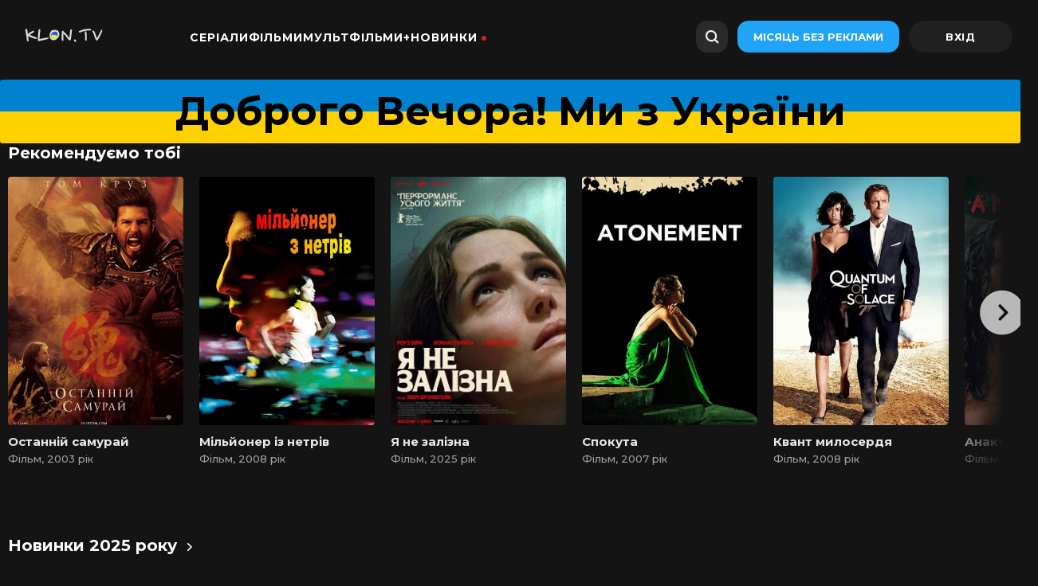

--- FILE ---
content_type: text/html; charset=utf-8
request_url: https://klon.fun/
body_size: 19565
content:
<!DOCTYPE html>
<html lang="uk">
<head>
	<title>Фільми та серіали дивитися онлайн в HD якості</title>
<meta charset="utf-8">
<meta name="title" content="Фільми та серіали дивитися онлайн в HD якості">
<meta name="description" content="Безплатний онлайн-сервіс для перегляду фільмів та серіалів в українському озвученні наживо та в хорошій якості 1080 HD">
<meta name="keywords" content="онлайн кінотеатр, українське озвучення, безплатно">
<link rel="canonical" href="https://klon.fun/">
<link rel="alternate" type="application/rss+xml" title="Фільми та серіали дивитися онлайн в HD якості RSS" href="https://klon.fun/rss.xml">
<link rel="search" type="application/opensearchdescription+xml" title="Фільми та серіали дивитися онлайн в HD якості" href="https://klon.fun/index.php?do=opensearch">
<link rel="preconnect" href="https://klon.fun/" fetchpriority="high">
<meta property="twitter:card" content="summary">
<meta property="twitter:title" content="Фільми та серіали дивитися онлайн в HD якості">
<meta property="twitter:description" content="Безплатний онлайн-сервіс для перегляду фільмів та серіалів в українському озвученні наживо та в хорошій якості 1080 HD">
<meta property="og:type" content="article">
<meta property="og:site_name" content="Фільми та серіали дивитися онлайн в HD якості">
<meta property="og:title" content="Фільми та серіали дивитися онлайн в HD якості">
<meta property="og:description" content="Безплатний онлайн-сервіс для перегляду фільмів та серіалів в українському озвученні наживо та в хорошій якості 1080 HD">
	<meta name="HandheldFriendly" content="true">
	<meta name="format-detection" content="telephone=no">
	<meta name="viewport" content="user-scalable=no, initial-scale=1.0, maximum-scale=1.0, width=device-width"> 
	<meta name="apple-mobile-web-app-capable" content="yes">
	<meta name="apple-mobile-web-app-status-bar-style" content="default">
	<link rel="icon" type="image/x-icon" href="/templates/klontv/icons/favicon/favicon.ico">
	<link rel="apple-touch-icon" sizes="180x180" href="/templates/klontv/icons/favicon/apple-touch-icon.png">
<link rel="icon" type="image/png" sizes="32x32" href="/templates/klontv/icons/favicon/favicon-32x32.png">
<link rel="icon" type="image/png" sizes="16x16" href="/templates/klontv/icons/favicon/favicon-16x16.png">
<link rel="manifest" href="/templates/klontv/icons/favicon/site.webmanifest">
	<meta name="theme-color" content="#ffffff">
    <link href="/templates/klontv/lazydev/dle_filter/assets/dle_filter.css?v=55" type="text/css" rel="stylesheet">
	<link href="https://cdnjs.cloudflare.com/ajax/libs/font-awesome/5.15.1/css/all.min.css" rel="stylesheet"/>
	<link href="https://fonts.googleapis.com/css2?family=Montserrat:wght@400;500;700&display=swap" rel="stylesheet">
	<link rel="stylesheet" href="/templates/klontv/css/engine.css?v=25">
	<link href="/templates/klontv/css/styles.css?v=12321565616656678512666666432" type="text/css" rel="stylesheet">
	<link rel="stylesheet" href="/templates/klontv/css/owl.carousel.min.css?1">
	

	<link rel="manifest" href="/templates/pwa-manifest.json">

</head>

<body class="desktop">

	<!-- Preloader -->
	<div class="preloader">
		<svg class="preloader__image" role="img" xmlns="http://www.w3.org/2000/svg" viewBox="0 0 512 512">
		  <path fill="currentColor"
			d="M304 48c0 26.51-21.49 48-48 48s-48-21.49-48-48 21.49-48 48-48 48 21.49 48 48zm-48 368c-26.51 0-48 21.49-48 48s21.49 48 48 48 48-21.49 48-48-21.49-48-48-48zm208-208c-26.51 0-48 21.49-48 48s21.49 48 48 48 48-21.49 48-48-21.49-48-48-48zM96 256c0-26.51-21.49-48-48-48S0 229.49 0 256s21.49 48 48 48 48-21.49 48-48zm12.922 99.078c-26.51 0-48 21.49-48 48s21.49 48 48 48 48-21.49 48-48c0-26.509-21.491-48-48-48zm294.156 0c-26.51 0-48 21.49-48 48s21.49 48 48 48 48-21.49 48-48c0-26.509-21.49-48-48-48zM108.922 60.922c-26.51 0-48 21.49-48 48s21.49 48 48 48 48-21.49 48-48-21.491-48-48-48z">
		  </path>
		</svg>
	</div>

	<div class="app">
		
		<!-- Header -->
		<div class=" header">
			<div class="panel-header " style="left: 0px;">
				<section class="container">
					<div class="menu header-menu">
						<div class="header-menu__menu-bar">
							<a href="/" class="menu-bar__logo">
								<img data-src="/templates/klontv/icons/klon.tv.webp" alt="Онлайн-кінотеатр Клон ТВ" width="140px" height="25px">
                            </a>
							<ul class="header-menu__nav" id="header-menu__id">
								<li><a href="/serialy/" class="header-menu__nav-link link-item">Серіали</a>
								 
								</li>
								<li><a href="/filmy/" class="header-menu__nav-link link-item">Фільми</a></li>
								<li><a href="/multfilmy/" class="header-menu__nav-link link-item">Мультфільми+</a>
								 
								</li>
								<li><a href="/year/2025/" class="header-menu__nav-link link-item-dot menu-mobile__item">Новинки</a>
								<ul>
								<li><a href="/year/2025/">Фільми 2025</a></li>
								  <li><a href="/netflix-2025/">Нетфлікс 2025</a></li>
								 </ul>
								</li>
							</ul>
						</div>
						<div class="header-menu__user-bar">
							<div id="show-modal" class="user-bar-search">
								<div class="user-bar-search__search-icon">
									<img class="search-icon__img" data-src="/templates/klontv/icons/search-icon.svg" alt="Пошук">
								</div>
									<svg width="18" height="18" fill="none" xmlns="http://www.w3.org/2000/svg" class="search-icon"><path fill-rule="evenodd" clip-rule="evenodd" d="M13.95 12.47c2.01-2.755 1.69-6.73-.902-9.322C10.193.293 5.663.195 2.928 2.928c-2.733 2.734-2.634 7.265.22 10.12 2.593 2.592 6.567 2.912 9.322.902.056.165.15.32.28.45l2.671 2.671a1.167 1.167 0 001.65-1.65l-2.67-2.67a1.163 1.163 0 00-.451-.28zm-2.234-.753c1.914-1.914 1.845-5.085-.154-7.084-1.998-1.998-5.17-2.067-7.083-.153-1.914 1.913-1.845 5.084.154 7.083 1.998 1.998 5.17 2.067 7.083.154z" fill="#000"></path></svg>
								<div class="header-menu__field">
									<span class="header-menu__placeholder">Шукати</span>
								</div>
							</div>
							<a href="#" class="header-menu__user-bar-subscribe module-text button-module__blue button-nolabel button-module__button">Місяць без реклами</a>
							


<div class="header-menu__user-bar-login">
	<a href="/signin.html" class="header-menu__user-bar-login-link">
	    <div class="avatar-module__wrapper user-bar__icon-avatar" id="login-id">
	    	<svg xmlns="http://www.w3.org/2000/svg" width="31" height="30" class="svg-avatar"><g stroke="#fff" transform="translate(.449)" fill="none" fill-rule="evenodd"><path stroke-linecap="round" stroke-linejoin="round" stroke-width="1.5" d="M20.5 20.75c0-2.485-2.462-4.5-5.5-4.5s-5.5 2.015-5.5 4.5"></path><circle cx="15" cy="11.5" r="2.75" stroke-width="1.5"></circle><rect width="28" height="28" x="1" y="1" stroke-width="2" rx="12"></rect></g></svg>
	    </div>
    </a>
</div>

						</div>
						
						<div class="header-menu__mobile"></div>
					</div>
				</section>
				
			</div>
		</div>	

		<!-- Content -->
		<div class="  page-content">
		
		
        <div class="container info-distance"></div>
        

		

		<div class="ptn-pnh">Доброго Вечора! Ми з України</div>

		<!-- список фільмів, серіалів, мультфільмів -->
		<div class="main-content">
	<section class="container main-container" >
	
			
        <div class="row-block">
		    <div class="row__module row-title"><span class="button__none">Рекомендуємо тобі</span></div>
            <div class="shadow owl-carousel owl-style">
                <div class="slide-item card">
        <div class="card-image">
          <div class="card-container">
              
              
            <a href="https://klon.fun/filmy/7802-ostannii-samurai.html" class="favorites__link">
              <div class="favorites">
                <div class="favorites-play__container">
                  <div class="favorites-play-icon"></div>
                  <div class="favorites-play-title">Дивитися</div>
                </div>
              </div>
            </a>
          </div>
          <div class="card-image__module card-image__large">
 <img class="card-poster__module lazy-image__container lazy-image__loaded" decoding="async" alt="постер Останній самурай" title="Останній самурай дивитися онлайн" data-src="/uploads/posts/2023-11/ostannii-samurai.webp">
          </div>
        </div>
      <div class="card-module__name">
        <a href="https://klon.fun/filmy/7802-ostannii-samurai.html" class="prevent-link-style">
          <div class="text-module__text card-module__pointer card-module__text text-module__main text-module__limit" style="-webkit-line-clamp: 2;">Останній самурай</div>
        </a>
      </div>      
        <div class="card-module__subscribe subscribe-label-module">Фільм, 2003 рік</div>      
</div><div class="slide-item card">
        <div class="card-image">
          <div class="card-container">
              
              
            <a href="https://klon.fun/filmy/6453-milioner-iz-netriv.html" class="favorites__link">
              <div class="favorites">
                <div class="favorites-play__container">
                  <div class="favorites-play-icon"></div>
                  <div class="favorites-play-title">Дивитися</div>
                </div>
              </div>
            </a>
          </div>
          <div class="card-image__module card-image__large">
 <img class="card-poster__module lazy-image__container lazy-image__loaded" decoding="async" alt="постер Мільйонер із нетрів" title="Мільйонер із нетрів дивитися онлайн" data-src="/uploads/posts/2023-10/milioner-iz-netriv.webp">
          </div>
        </div>
      <div class="card-module__name">
        <a href="https://klon.fun/filmy/6453-milioner-iz-netriv.html" class="prevent-link-style">
          <div class="text-module__text card-module__pointer card-module__text text-module__main text-module__limit" style="-webkit-line-clamp: 2;">Мільйонер із нетрів</div>
        </a>
      </div>      
        <div class="card-module__subscribe subscribe-label-module">Фільм, 2008 рік</div>      
</div><div class="slide-item card">
        <div class="card-image">
          <div class="card-container">
              
              
            <a href="https://klon.fun/filmy/21311-ya-ne-zalizna.html" class="favorites__link">
              <div class="favorites">
                <div class="favorites-play__container">
                  <div class="favorites-play-icon"></div>
                  <div class="favorites-play-title">Дивитися</div>
                </div>
              </div>
            </a>
          </div>
          <div class="card-image__module card-image__large">
 <img class="card-poster__module lazy-image__container lazy-image__loaded" decoding="async" alt="постер Я не залізна" title="Я не залізна дивитися онлайн" data-src="/uploads/posts/2025-12/ya-ne-zalizna.webp">
          </div>
        </div>
      <div class="card-module__name">
        <a href="https://klon.fun/filmy/21311-ya-ne-zalizna.html" class="prevent-link-style">
          <div class="text-module__text card-module__pointer card-module__text text-module__main text-module__limit" style="-webkit-line-clamp: 2;">Я не залізна</div>
        </a>
      </div>      
        <div class="card-module__subscribe subscribe-label-module">Фільм, 2025 рік</div>      
</div><div class="slide-item card">
        <div class="card-image">
          <div class="card-container">
              
              
            <a href="https://klon.fun/filmy/6711-spokuta.html" class="favorites__link">
              <div class="favorites">
                <div class="favorites-play__container">
                  <div class="favorites-play-icon"></div>
                  <div class="favorites-play-title">Дивитися</div>
                </div>
              </div>
            </a>
          </div>
          <div class="card-image__module card-image__large">
 <img class="card-poster__module lazy-image__container lazy-image__loaded" decoding="async" alt="постер Спокута" title="Спокута дивитися онлайн" data-src="/uploads/posts/2023-10/spokuta.webp">
          </div>
        </div>
      <div class="card-module__name">
        <a href="https://klon.fun/filmy/6711-spokuta.html" class="prevent-link-style">
          <div class="text-module__text card-module__pointer card-module__text text-module__main text-module__limit" style="-webkit-line-clamp: 2;">Спокута</div>
        </a>
      </div>      
        <div class="card-module__subscribe subscribe-label-module">Фільм, 2007 рік</div>      
</div><div class="slide-item card">
        <div class="card-image">
          <div class="card-container">
              
              
            <a href="https://klon.fun/filmy/6472-kvant-myloserdia.html" class="favorites__link">
              <div class="favorites">
                <div class="favorites-play__container">
                  <div class="favorites-play-icon"></div>
                  <div class="favorites-play-title">Дивитися</div>
                </div>
              </div>
            </a>
          </div>
          <div class="card-image__module card-image__large">
 <img class="card-poster__module lazy-image__container lazy-image__loaded" decoding="async" alt="постер Квант милосердя" title="Квант милосердя дивитися онлайн" data-src="/uploads/posts/2023-10/kvant-myloserdia.webp">
          </div>
        </div>
      <div class="card-module__name">
        <a href="https://klon.fun/filmy/6472-kvant-myloserdia.html" class="prevent-link-style">
          <div class="text-module__text card-module__pointer card-module__text text-module__main text-module__limit" style="-webkit-line-clamp: 2;">Квант милосердя</div>
        </a>
      </div>      
        <div class="card-module__subscribe subscribe-label-module">Фільм, 2008 рік</div>      
</div><div class="slide-item card">
        <div class="card-image">
          <div class="card-container">
              
              
            <a href="https://klon.fun/filmy/9161-anakonda.html" class="favorites__link">
              <div class="favorites">
                <div class="favorites-play__container">
                  <div class="favorites-play-icon"></div>
                  <div class="favorites-play-title">Дивитися</div>
                </div>
              </div>
            </a>
          </div>
          <div class="card-image__module card-image__large">
 <img class="card-poster__module lazy-image__container lazy-image__loaded" decoding="async" alt="постер Анаконда" title="Анаконда дивитися онлайн" data-src="/uploads/posts/2023-12/anakonda.webp">
          </div>
        </div>
      <div class="card-module__name">
        <a href="https://klon.fun/filmy/9161-anakonda.html" class="prevent-link-style">
          <div class="text-module__text card-module__pointer card-module__text text-module__main text-module__limit" style="-webkit-line-clamp: 2;">Анаконда</div>
        </a>
      </div>      
        <div class="card-module__subscribe subscribe-label-module">Фільм, 1997 рік</div>      
</div><div class="slide-item card">
        <div class="card-image">
          <div class="card-container">
              
              
            <a href="https://klon.fun/filmy/7313-iluziia-polotu.html" class="favorites__link">
              <div class="favorites">
                <div class="favorites-play__container">
                  <div class="favorites-play-icon"></div>
                  <div class="favorites-play-title">Дивитися</div>
                </div>
              </div>
            </a>
          </div>
          <div class="card-image__module card-image__large">
 <img class="card-poster__module lazy-image__container lazy-image__loaded" decoding="async" alt="постер Ілюзія польоту" title="Ілюзія польоту дивитися онлайн" data-src="/uploads/posts/2023-10/iluziia-polotu.webp">
          </div>
        </div>
      <div class="card-module__name">
        <a href="https://klon.fun/filmy/7313-iluziia-polotu.html" class="prevent-link-style">
          <div class="text-module__text card-module__pointer card-module__text text-module__main text-module__limit" style="-webkit-line-clamp: 2;">Ілюзія польоту</div>
        </a>
      </div>      
        <div class="card-module__subscribe subscribe-label-module">Фільм, 2005 рік</div>      
</div><div class="slide-item card">
        <div class="card-image">
          <div class="card-container">
              
              
            <a href="https://klon.fun/filmy/5433-viina-bogiv-bezsmertni.html" class="favorites__link">
              <div class="favorites">
                <div class="favorites-play__container">
                  <div class="favorites-play-icon"></div>
                  <div class="favorites-play-title">Дивитися</div>
                </div>
              </div>
            </a>
          </div>
          <div class="card-image__module card-image__large">
 <img class="card-poster__module lazy-image__container lazy-image__loaded" decoding="async" alt="постер Війна Богів: Безсмертні" title="Війна Богів: Безсмертні дивитися онлайн" data-src="/uploads/posts/2023-09/viina-bogiv-bezsmertni.webp">
          </div>
        </div>
      <div class="card-module__name">
        <a href="https://klon.fun/filmy/5433-viina-bogiv-bezsmertni.html" class="prevent-link-style">
          <div class="text-module__text card-module__pointer card-module__text text-module__main text-module__limit" style="-webkit-line-clamp: 2;">Війна Богів: Безсмертні</div>
        </a>
      </div>      
        <div class="card-module__subscribe subscribe-label-module">Фільм, 2011 рік</div>      
</div><div class="slide-item card">
        <div class="card-image">
          <div class="card-container">
              
              
            <a href="https://klon.fun/filmy/7032-shchaslyve-chyslo-slevina.html" class="favorites__link">
              <div class="favorites">
                <div class="favorites-play__container">
                  <div class="favorites-play-icon"></div>
                  <div class="favorites-play-title">Дивитися</div>
                </div>
              </div>
            </a>
          </div>
          <div class="card-image__module card-image__large">
 <img class="card-poster__module lazy-image__container lazy-image__loaded" decoding="async" alt="постер Щасливе число Слевіна" title="Щасливе число Слевіна дивитися онлайн" data-src="/uploads/posts/2023-10/shchaslyve-chyslo-slevina.webp">
          </div>
        </div>
      <div class="card-module__name">
        <a href="https://klon.fun/filmy/7032-shchaslyve-chyslo-slevina.html" class="prevent-link-style">
          <div class="text-module__text card-module__pointer card-module__text text-module__main text-module__limit" style="-webkit-line-clamp: 2;">Щасливе число Слевіна</div>
        </a>
      </div>      
        <div class="card-module__subscribe subscribe-label-module">Фільм, 2006 рік</div>      
</div><div class="slide-item card">
        <div class="card-image">
          <div class="card-container">
              
              
            <a href="https://klon.fun/filmy/9354-kryk.html" class="favorites__link">
              <div class="favorites">
                <div class="favorites-play__container">
                  <div class="favorites-play-icon"></div>
                  <div class="favorites-play-title">Дивитися</div>
                </div>
              </div>
            </a>
          </div>
          <div class="card-image__module card-image__large">
 <img class="card-poster__module lazy-image__container lazy-image__loaded" decoding="async" alt="постер Крик" title="Крик дивитися онлайн" data-src="/uploads/posts/2023-12/kryk.webp">
          </div>
        </div>
      <div class="card-module__name">
        <a href="https://klon.fun/filmy/9354-kryk.html" class="prevent-link-style">
          <div class="text-module__text card-module__pointer card-module__text text-module__main text-module__limit" style="-webkit-line-clamp: 2;">Крик</div>
        </a>
      </div>      
        <div class="card-module__subscribe subscribe-label-module">Фільм, 1996 рік</div>      
</div><div class="slide-item card">
        <div class="card-image">
          <div class="card-container">
              
              
            <a href="https://klon.fun/filmy/6466-prochytaty-i-spalyty-pislia-prochytannia-spalyty.html" class="favorites__link">
              <div class="favorites">
                <div class="favorites-play__container">
                  <div class="favorites-play-icon"></div>
                  <div class="favorites-play-title">Дивитися</div>
                </div>
              </div>
            </a>
          </div>
          <div class="card-image__module card-image__large">
 <img class="card-poster__module lazy-image__container lazy-image__loaded" decoding="async" alt="постер Прочитати і спалити / Після прочитання спалити" title="Прочитати і спалити / Після прочитання спалити дивитися онлайн" data-src="/uploads/posts/2023-10/prochytaty-i-spalyty-pislia-prochytannia-spalyty.webp">
          </div>
        </div>
      <div class="card-module__name">
        <a href="https://klon.fun/filmy/6466-prochytaty-i-spalyty-pislia-prochytannia-spalyty.html" class="prevent-link-style">
          <div class="text-module__text card-module__pointer card-module__text text-module__main text-module__limit" style="-webkit-line-clamp: 2;">Прочитати і спалити / Після прочитання спалити</div>
        </a>
      </div>      
        <div class="card-module__subscribe subscribe-label-module">Фільм, 2008 рік</div>      
</div><div class="slide-item card">
        <div class="card-image">
          <div class="card-container">
              
              
            <a href="https://klon.fun/filmy/21275-mariia.html" class="favorites__link">
              <div class="favorites">
                <div class="favorites-play__container">
                  <div class="favorites-play-icon"></div>
                  <div class="favorites-play-title">Дивитися</div>
                </div>
              </div>
            </a>
          </div>
          <div class="card-image__module card-image__large">
 <img class="card-poster__module lazy-image__container lazy-image__loaded" decoding="async" alt="постер Марія" title="Марія дивитися онлайн" data-src="/uploads/posts/2025-11/mariia.webp">
          </div>
        </div>
      <div class="card-module__name">
        <a href="https://klon.fun/filmy/21275-mariia.html" class="prevent-link-style">
          <div class="text-module__text card-module__pointer card-module__text text-module__main text-module__limit" style="-webkit-line-clamp: 2;">Марія</div>
        </a>
      </div>      
        <div class="card-module__subscribe subscribe-label-module">Фільм, 2005 рік</div>      
</div><div class="slide-item card">
        <div class="card-image">
          <div class="card-container">
              
              
            <a href="https://klon.fun/filmy/5789-promova-korolia.html" class="favorites__link">
              <div class="favorites">
                <div class="favorites-play__container">
                  <div class="favorites-play-icon"></div>
                  <div class="favorites-play-title">Дивитися</div>
                </div>
              </div>
            </a>
          </div>
          <div class="card-image__module card-image__large">
 <img class="card-poster__module lazy-image__container lazy-image__loaded" decoding="async" alt="постер Промова короля" title="Промова короля дивитися онлайн" data-src="/uploads/posts/2023-09/promova-korolia.webp">
          </div>
        </div>
      <div class="card-module__name">
        <a href="https://klon.fun/filmy/5789-promova-korolia.html" class="prevent-link-style">
          <div class="text-module__text card-module__pointer card-module__text text-module__main text-module__limit" style="-webkit-line-clamp: 2;">Промова короля</div>
        </a>
      </div>      
        <div class="card-module__subscribe subscribe-label-module">Фільм, 2010 рік</div>      
</div><div class="slide-item card">
        <div class="card-image">
          <div class="card-container">
              
              
            <a href="https://klon.fun/filmy/5907-u-nykh-use-dobre-use-garazd.html" class="favorites__link">
              <div class="favorites">
                <div class="favorites-play__container">
                  <div class="favorites-play-icon"></div>
                  <div class="favorites-play-title">Дивитися</div>
                </div>
              </div>
            </a>
          </div>
          <div class="card-image__module card-image__large">
 <img class="card-poster__module lazy-image__container lazy-image__loaded" decoding="async" alt="постер У них усе добре / Усе гаразд" title="У них усе добре / Усе гаразд дивитися онлайн" data-src="/uploads/posts/2023-10/u-nykh-use-dobre-use-garazd.webp">
          </div>
        </div>
      <div class="card-module__name">
        <a href="https://klon.fun/filmy/5907-u-nykh-use-dobre-use-garazd.html" class="prevent-link-style">
          <div class="text-module__text card-module__pointer card-module__text text-module__main text-module__limit" style="-webkit-line-clamp: 2;">У них усе добре / Усе гаразд</div>
        </a>
      </div>      
        <div class="card-module__subscribe subscribe-label-module">Фільм, 2009 рік</div>      
</div><div class="slide-item card">
        <div class="card-image">
          <div class="card-container">
              
              
            <a href="https://klon.fun/filmy/17396-tysiacha-gektariv.html" class="favorites__link">
              <div class="favorites">
                <div class="favorites-play__container">
                  <div class="favorites-play-icon"></div>
                  <div class="favorites-play-title">Дивитися</div>
                </div>
              </div>
            </a>
          </div>
          <div class="card-image__module card-image__large">
 <img class="card-poster__module lazy-image__container lazy-image__loaded" decoding="async" alt="постер Тисяча гектарів" title="Тисяча гектарів дивитися онлайн" data-src="/uploads/posts/2025-01/tysiacha-gektariv.webp">
          </div>
        </div>
      <div class="card-module__name">
        <a href="https://klon.fun/filmy/17396-tysiacha-gektariv.html" class="prevent-link-style">
          <div class="text-module__text card-module__pointer card-module__text text-module__main text-module__limit" style="-webkit-line-clamp: 2;">Тисяча гектарів</div>
        </a>
      </div>      
        <div class="card-module__subscribe subscribe-label-module">Фільм, 1997 рік</div>      
</div>
            </div>
        </div>
		<div class="row-block">
        	<div class="row__module row-title">
        		<a href="/year/2022/" class="row-title__link">Новинки 2025 року<img class="row-title__link-img-svg" data-src="/templates/klontv/icons/chevron.svg" id="img_row__title-chevron" alt="новинки кіно 2022 року"></a>
        	</div>
            <div class="shadow owl-carousel owl-style">
                <div class="slide-item card">
        <div class="card-image">
          <div class="card-container">
              
              
            <a href="https://klon.fun/filmy/21298-bugoniia.html" class="favorites__link">
              <div class="favorites">
                <div class="favorites-play__container">
                  <div class="favorites-play-icon"></div>
                  <div class="favorites-play-title">Дивитися</div>
                </div>
              </div>
            </a>
          </div>
          <div class="card-image__module card-image__large">
 <img class="card-poster__module lazy-image__container lazy-image__loaded" decoding="async" alt="постер Буґонія" title="Буґонія дивитися онлайн" data-src="/uploads/posts/2025-11/bugoniia.webp">
          </div>
        </div>
      <div class="card-module__name">
        <a href="https://klon.fun/filmy/21298-bugoniia.html" class="prevent-link-style">
          <div class="text-module__text card-module__pointer card-module__text text-module__main text-module__limit" style="-webkit-line-clamp: 2;">Буґонія</div>
        </a>
      </div>      
        <div class="card-module__subscribe subscribe-label-module">Фільм, 2025 рік</div>      
</div><div class="slide-item card">
        <div class="card-image">
          <div class="card-container">
              
              
            <a href="https://klon.fun/filmy/21380-vkradena.html" class="favorites__link">
              <div class="favorites">
                <div class="favorites-play__container">
                  <div class="favorites-play-icon"></div>
                  <div class="favorites-play-title">Дивитися</div>
                </div>
              </div>
            </a>
          </div>
          <div class="card-image__module card-image__large">
 <img class="card-poster__module lazy-image__container lazy-image__loaded" decoding="async" alt="постер Вкрадена" title="Вкрадена дивитися онлайн" data-src="/uploads/posts/2025-12/vkradena.webp">
          </div>
        </div>
      <div class="card-module__name">
        <a href="https://klon.fun/filmy/21380-vkradena.html" class="prevent-link-style">
          <div class="text-module__text card-module__pointer card-module__text text-module__main text-module__limit" style="-webkit-line-clamp: 2;">Вкрадена</div>
        </a>
      </div>      
        <div class="card-module__subscribe subscribe-label-module">Фільм, 2025 рік</div>      
</div><div class="slide-item card">
        <div class="card-image">
          <div class="card-container">
              
              
            <a href="https://klon.fun/filmy/21360-dzhei-kelli.html" class="favorites__link">
              <div class="favorites">
                <div class="favorites-play__container">
                  <div class="favorites-play-icon"></div>
                  <div class="favorites-play-title">Дивитися</div>
                </div>
              </div>
            </a>
          </div>
          <div class="card-image__module card-image__large">
 <img class="card-poster__module lazy-image__container lazy-image__loaded" decoding="async" alt="постер Джей Келлі" title="Джей Келлі дивитися онлайн" data-src="/uploads/posts/2025-12/dzhei-kelli.webp">
          </div>
        </div>
      <div class="card-module__name">
        <a href="https://klon.fun/filmy/21360-dzhei-kelli.html" class="prevent-link-style">
          <div class="text-module__text card-module__pointer card-module__text text-module__main text-module__limit" style="-webkit-line-clamp: 2;">Джей Келлі</div>
        </a>
      </div>      
        <div class="card-module__subscribe subscribe-label-module">Фільм, 2025 рік</div>      
</div><div class="slide-item card">
        <div class="card-image">
          <div class="card-container">
              
              
            <a href="https://klon.fun/filmy/21361-the-new-yorker-100-richnyi-uvilei.html" class="favorites__link">
              <div class="favorites">
                <div class="favorites-play__container">
                  <div class="favorites-play-icon"></div>
                  <div class="favorites-play-title">Дивитися</div>
                </div>
              </div>
            </a>
          </div>
          <div class="card-image__module card-image__large">
 <img class="card-poster__module lazy-image__container lazy-image__loaded" decoding="async" alt="постер The New Yorker: 100-річний ювілей" title="The New Yorker: 100-річний ювілей дивитися онлайн" data-src="/uploads/posts/2025-12/the-new-yorker-100-richnyi-uvilei.webp">
          </div>
        </div>
      <div class="card-module__name">
        <a href="https://klon.fun/filmy/21361-the-new-yorker-100-richnyi-uvilei.html" class="prevent-link-style">
          <div class="text-module__text card-module__pointer card-module__text text-module__main text-module__limit" style="-webkit-line-clamp: 2;">The New Yorker: 100-річний ювілей</div>
        </a>
      </div>      
        <div class="card-module__subscribe subscribe-label-module">Фільм, 2025 рік</div>      
</div><div class="slide-item card">
        <div class="card-image">
          <div class="card-container">
              
              
            <a href="https://klon.fun/filmy/21362-rodyna-makmallen.html" class="favorites__link">
              <div class="favorites">
                <div class="favorites-play__container">
                  <div class="favorites-play-icon"></div>
                  <div class="favorites-play-title">Дивитися</div>
                </div>
              </div>
            </a>
          </div>
          <div class="card-image__module card-image__large">
 <img class="card-poster__module lazy-image__container lazy-image__loaded" decoding="async" alt="постер Родина МакМаллен" title="Родина МакМаллен дивитися онлайн" data-src="/uploads/posts/2025-12/rodyna-makmallen.webp">
          </div>
        </div>
      <div class="card-module__name">
        <a href="https://klon.fun/filmy/21362-rodyna-makmallen.html" class="prevent-link-style">
          <div class="text-module__text card-module__pointer card-module__text text-module__main text-module__limit" style="-webkit-line-clamp: 2;">Родина МакМаллен</div>
        </a>
      </div>      
        <div class="card-module__subscribe subscribe-label-module">Фільм, 2025 рік</div>      
</div><div class="slide-item card">
        <div class="card-image">
          <div class="card-container">
              
              
            <a href="https://klon.fun/filmy/12077-prydorozhnii-klub-prydrozhnii-zaklad.html" class="favorites__link">
              <div class="favorites">
                <div class="favorites-play__container">
                  <div class="favorites-play-icon"></div>
                  <div class="favorites-play-title">Дивитися</div>
                </div>
              </div>
            </a>
          </div>
          <div class="card-image__module card-image__large">
 <img class="card-poster__module lazy-image__container lazy-image__loaded" decoding="async" alt="постер Придорожній клуб / Придрожній заклад" title="Придорожній клуб / Придрожній заклад дивитися онлайн" data-src="/uploads/posts/2024-03/prydorozhnii-klub-prydrozhnii-zaklad.webp">
          </div>
        </div>
      <div class="card-module__name">
        <a href="https://klon.fun/filmy/12077-prydorozhnii-klub-prydrozhnii-zaklad.html" class="prevent-link-style">
          <div class="text-module__text card-module__pointer card-module__text text-module__main text-module__limit" style="-webkit-line-clamp: 2;">Придорожній клуб / Придрожній заклад</div>
        </a>
      </div>      
        <div class="card-module__subscribe subscribe-label-module">Фільм, 2024 рік</div>      
</div><div class="slide-item card">
        <div class="card-image">
          <div class="card-container">
              
              
            <a href="https://klon.fun/filmy/13819-6-godyn-pogoni.html" class="favorites__link">
              <div class="favorites">
                <div class="favorites-play__container">
                  <div class="favorites-play-icon"></div>
                  <div class="favorites-play-title">Дивитися</div>
                </div>
              </div>
            </a>
          </div>
          <div class="card-image__module card-image__large">
 <img class="card-poster__module lazy-image__container lazy-image__loaded" decoding="async" alt="постер 6 годин погоні" title="6 годин погоні дивитися онлайн" data-src="/uploads/posts/2024-06/6-godyn-pogoni.webp">
          </div>
        </div>
      <div class="card-module__name">
        <a href="https://klon.fun/filmy/13819-6-godyn-pogoni.html" class="prevent-link-style">
          <div class="text-module__text card-module__pointer card-module__text text-module__main text-module__limit" style="-webkit-line-clamp: 2;">6 годин погоні</div>
        </a>
      </div>      
        <div class="card-module__subscribe subscribe-label-module">Фільм, 2024 рік</div>      
</div><div class="slide-item card">
        <div class="card-image">
          <div class="card-container">
              
              
            <a href="https://klon.fun/filmy/21311-ya-ne-zalizna.html" class="favorites__link">
              <div class="favorites">
                <div class="favorites-play__container">
                  <div class="favorites-play-icon"></div>
                  <div class="favorites-play-title">Дивитися</div>
                </div>
              </div>
            </a>
          </div>
          <div class="card-image__module card-image__large">
 <img class="card-poster__module lazy-image__container lazy-image__loaded" decoding="async" alt="постер Я не залізна" title="Я не залізна дивитися онлайн" data-src="/uploads/posts/2025-12/ya-ne-zalizna.webp">
          </div>
        </div>
      <div class="card-module__name">
        <a href="https://klon.fun/filmy/21311-ya-ne-zalizna.html" class="prevent-link-style">
          <div class="text-module__text card-module__pointer card-module__text text-module__main text-module__limit" style="-webkit-line-clamp: 2;">Я не залізна</div>
        </a>
      </div>      
        <div class="card-module__subscribe subscribe-label-module">Фільм, 2025 рік</div>      
</div><div class="slide-item card">
        <div class="card-image">
          <div class="card-container">
              
              
            <a href="https://klon.fun/filmy/21322-mii-taiemnyi-santa.html" class="favorites__link">
              <div class="favorites">
                <div class="favorites-play__container">
                  <div class="favorites-play-icon"></div>
                  <div class="favorites-play-title">Дивитися</div>
                </div>
              </div>
            </a>
          </div>
          <div class="card-image__module card-image__large">
 <img class="card-poster__module lazy-image__container lazy-image__loaded" decoding="async" alt="постер Мій таємний Санта" title="Мій таємний Санта дивитися онлайн" data-src="/uploads/posts/2025-12/mii-taiemnyi-santa.webp">
          </div>
        </div>
      <div class="card-module__name">
        <a href="https://klon.fun/filmy/21322-mii-taiemnyi-santa.html" class="prevent-link-style">
          <div class="text-module__text card-module__pointer card-module__text text-module__main text-module__limit" style="-webkit-line-clamp: 2;">Мій таємний Санта</div>
        </a>
      </div>      
        <div class="card-module__subscribe subscribe-label-module">Фільм, 2025 рік</div>      
</div><div class="slide-item card">
        <div class="card-image">
          <div class="card-container">
              
              
            <a href="https://klon.fun/filmy/21321-vidobrazhennia-u-mertvomu-diamanti.html" class="favorites__link">
              <div class="favorites">
                <div class="favorites-play__container">
                  <div class="favorites-play-icon"></div>
                  <div class="favorites-play-title">Дивитися</div>
                </div>
              </div>
            </a>
          </div>
          <div class="card-image__module card-image__large">
 <img class="card-poster__module lazy-image__container lazy-image__loaded" decoding="async" alt="постер Відображення у мертвому діаманті" title="Відображення у мертвому діаманті дивитися онлайн" data-src="/uploads/posts/2025-12/vidobrazhennia-u-mertvomu-diamanti.webp">
          </div>
        </div>
      <div class="card-module__name">
        <a href="https://klon.fun/filmy/21321-vidobrazhennia-u-mertvomu-diamanti.html" class="prevent-link-style">
          <div class="text-module__text card-module__pointer card-module__text text-module__main text-module__limit" style="-webkit-line-clamp: 2;">Відображення у мертвому діаманті</div>
        </a>
      </div>      
        <div class="card-module__subscribe subscribe-label-module">Фільм, 2025 рік</div>      
</div><div class="slide-item card">
        <div class="card-image">
          <div class="card-container">
              
              
            <a href="https://klon.fun/filmy/21306-kevin-gart-vidpovidno-do-viku.html" class="favorites__link">
              <div class="favorites">
                <div class="favorites-play__container">
                  <div class="favorites-play-icon"></div>
                  <div class="favorites-play-title">Дивитися</div>
                </div>
              </div>
            </a>
          </div>
          <div class="card-image__module card-image__large">
 <img class="card-poster__module lazy-image__container lazy-image__loaded" decoding="async" alt="постер Кевін Гарт: Відповідно до віку" title="Кевін Гарт: Відповідно до віку дивитися онлайн" data-src="/uploads/posts/2025-12/kevin-gart-vidpovidno-do-viku.webp">
          </div>
        </div>
      <div class="card-module__name">
        <a href="https://klon.fun/filmy/21306-kevin-gart-vidpovidno-do-viku.html" class="prevent-link-style">
          <div class="text-module__text card-module__pointer card-module__text text-module__main text-module__limit" style="-webkit-line-clamp: 2;">Кевін Гарт: Відповідно до віку</div>
        </a>
      </div>      
        <div class="card-module__subscribe subscribe-label-module">Фільм, 2025 рік</div>      
</div><div class="slide-item card">
        <div class="card-image">
          <div class="card-container">
              
              
            <a href="https://klon.fun/filmy/14162-tykhe-misce-den-pershyi.html" class="favorites__link">
              <div class="favorites">
                <div class="favorites-play__container">
                  <div class="favorites-play-icon"></div>
                  <div class="favorites-play-title">Дивитися</div>
                </div>
              </div>
            </a>
          </div>
          <div class="card-image__module card-image__large">
 <img class="card-poster__module lazy-image__container lazy-image__loaded" decoding="async" alt="постер Тихе місце: День перший" title="Тихе місце: День перший дивитися онлайн" data-src="/uploads/posts/2024-07/tykhe-misce-den-pershyi.webp">
          </div>
        </div>
      <div class="card-module__name">
        <a href="https://klon.fun/filmy/14162-tykhe-misce-den-pershyi.html" class="prevent-link-style">
          <div class="text-module__text card-module__pointer card-module__text text-module__main text-module__limit" style="-webkit-line-clamp: 2;">Тихе місце: День перший</div>
        </a>
      </div>      
        <div class="card-module__subscribe subscribe-label-module">Фільм, 2024 рік</div>      
</div><div class="slide-item card">
        <div class="card-image">
          <div class="card-container">
              
              
            <a href="https://klon.fun/filmy/21309-tron-ares.html" class="favorites__link">
              <div class="favorites">
                <div class="favorites-play__container">
                  <div class="favorites-play-icon"></div>
                  <div class="favorites-play-title">Дивитися</div>
                </div>
              </div>
            </a>
          </div>
          <div class="card-image__module card-image__large">
 <img class="card-poster__module lazy-image__container lazy-image__loaded" decoding="async" alt="постер Трон: Арес" title="Трон: Арес дивитися онлайн" data-src="">
          </div>
        </div>
      <div class="card-module__name">
        <a href="https://klon.fun/filmy/21309-tron-ares.html" class="prevent-link-style">
          <div class="text-module__text card-module__pointer card-module__text text-module__main text-module__limit" style="-webkit-line-clamp: 2;">Трон: Арес</div>
        </a>
      </div>      
        <div class="card-module__subscribe subscribe-label-module">Фільм, 2025 рік</div>      
</div><div class="slide-item card">
        <div class="card-image">
          <div class="card-container">
              
              
            <a href="https://klon.fun/filmy/21299-trol-2.html" class="favorites__link">
              <div class="favorites">
                <div class="favorites-play__container">
                  <div class="favorites-play-icon"></div>
                  <div class="favorites-play-title">Дивитися</div>
                </div>
              </div>
            </a>
          </div>
          <div class="card-image__module card-image__large">
 <img class="card-poster__module lazy-image__container lazy-image__loaded" decoding="async" alt="постер Троль 2" title="Троль 2 дивитися онлайн" data-src="/uploads/posts/2025-11/trol-2.webp">
          </div>
        </div>
      <div class="card-module__name">
        <a href="https://klon.fun/filmy/21299-trol-2.html" class="prevent-link-style">
          <div class="text-module__text card-module__pointer card-module__text text-module__main text-module__limit" style="-webkit-line-clamp: 2;">Троль 2</div>
        </a>
      </div>      
        <div class="card-module__subscribe subscribe-label-module">Фільм, 2025 рік</div>      
</div><div class="slide-item card">
        <div class="card-image">
          <div class="card-container">
              
              
            <a href="https://klon.fun/filmy/21219-nova-khvylia.html" class="favorites__link">
              <div class="favorites">
                <div class="favorites-play__container">
                  <div class="favorites-play-icon"></div>
                  <div class="favorites-play-title">Дивитися</div>
                </div>
              </div>
            </a>
          </div>
          <div class="card-image__module card-image__large">
 <img class="card-poster__module lazy-image__container lazy-image__loaded" decoding="async" alt="постер Нова хвиля" title="Нова хвиля дивитися онлайн" data-src="/uploads/posts/2025-11/nova-khvylia.webp">
          </div>
        </div>
      <div class="card-module__name">
        <a href="https://klon.fun/filmy/21219-nova-khvylia.html" class="prevent-link-style">
          <div class="text-module__text card-module__pointer card-module__text text-module__main text-module__limit" style="-webkit-line-clamp: 2;">Нова хвиля</div>
        </a>
      </div>      
        <div class="card-module__subscribe subscribe-label-module">Фільм, 2025 рік</div>      
</div><div class="slide-item card">
        <div class="card-image">
          <div class="card-container">
              
              
            <a href="https://klon.fun/filmy/21267-brudni-iangoly.html" class="favorites__link">
              <div class="favorites">
                <div class="favorites-play__container">
                  <div class="favorites-play-icon"></div>
                  <div class="favorites-play-title">Дивитися</div>
                </div>
              </div>
            </a>
          </div>
          <div class="card-image__module card-image__large">
 <img class="card-poster__module lazy-image__container lazy-image__loaded" decoding="async" alt="постер Брудні янголи" title="Брудні янголи дивитися онлайн" data-src="/uploads/posts/2025-11/brudni-iangoly.webp">
          </div>
        </div>
      <div class="card-module__name">
        <a href="https://klon.fun/filmy/21267-brudni-iangoly.html" class="prevent-link-style">
          <div class="text-module__text card-module__pointer card-module__text text-module__main text-module__limit" style="-webkit-line-clamp: 2;">Брудні янголи</div>
        </a>
      </div>      
        <div class="card-module__subscribe subscribe-label-module">Фільм, 2024 рік</div>      
</div><div class="slide-item card">
        <div class="card-image">
          <div class="card-container">
              
              
            <a href="https://klon.fun/filmy/20033-graf-drakula-istoriia-kokhannia.html" class="favorites__link">
              <div class="favorites">
                <div class="favorites-play__container">
                  <div class="favorites-play-icon"></div>
                  <div class="favorites-play-title">Дивитися</div>
                </div>
              </div>
            </a>
          </div>
          <div class="card-image__module card-image__large">
 <img class="card-poster__module lazy-image__container lazy-image__loaded" decoding="async" alt="постер Граф Дракула. Історія кохання" title="Граф Дракула. Історія кохання дивитися онлайн" data-src="/uploads/posts/2025-10/graf-drakula-istoriia-kokhannia.webp">
          </div>
        </div>
      <div class="card-module__name">
        <a href="https://klon.fun/filmy/20033-graf-drakula-istoriia-kokhannia.html" class="prevent-link-style">
          <div class="text-module__text card-module__pointer card-module__text text-module__main text-module__limit" style="-webkit-line-clamp: 2;">Граф Дракула. Історія кохання</div>
        </a>
      </div>      
        <div class="card-module__subscribe subscribe-label-module">Фільм, 2025 рік</div>      
</div><div class="slide-item card">
        <div class="card-image">
          <div class="card-container">
              
              
            <a href="https://klon.fun/filmy/21294-partyzanka.html" class="favorites__link">
              <div class="favorites">
                <div class="favorites-play__container">
                  <div class="favorites-play-icon"></div>
                  <div class="favorites-play-title">Дивитися</div>
                </div>
              </div>
            </a>
          </div>
          <div class="card-image__module card-image__large">
 <img class="card-poster__module lazy-image__container lazy-image__loaded" decoding="async" alt="постер Партизанка" title="Партизанка дивитися онлайн" data-src="/uploads/posts/2025-11/partyzanka.webp">
          </div>
        </div>
      <div class="card-module__name">
        <a href="https://klon.fun/filmy/21294-partyzanka.html" class="prevent-link-style">
          <div class="text-module__text card-module__pointer card-module__text text-module__main text-module__limit" style="-webkit-line-clamp: 2;">Партизанка</div>
        </a>
      </div>      
        <div class="card-module__subscribe subscribe-label-module">Фільм, 2024 рік</div>      
</div><div class="slide-item card">
        <div class="card-image">
          <div class="card-container">
              
              
            <a href="https://klon.fun/filmy/20199-kod-3.html" class="favorites__link">
              <div class="favorites">
                <div class="favorites-play__container">
                  <div class="favorites-play-icon"></div>
                  <div class="favorites-play-title">Дивитися</div>
                </div>
              </div>
            </a>
          </div>
          <div class="card-image__module card-image__large">
 <img class="card-poster__module lazy-image__container lazy-image__loaded" decoding="async" alt="постер Код 3" title="Код 3 дивитися онлайн" data-src="/uploads/posts/2025-10/kod-3.webp">
          </div>
        </div>
      <div class="card-module__name">
        <a href="https://klon.fun/filmy/20199-kod-3.html" class="prevent-link-style">
          <div class="text-module__text card-module__pointer card-module__text text-module__main text-module__limit" style="-webkit-line-clamp: 2;">Код 3</div>
        </a>
      </div>      
        <div class="card-module__subscribe subscribe-label-module">Фільм, 2025 рік</div>      
</div><div class="slide-item card">
        <div class="card-image">
          <div class="card-container">
              
              
            <a href="https://klon.fun/filmy/21280-try-mudreci-i-khlopchyk-troie-mudrishykh-cholovikiv-i-khlopchyk.html" class="favorites__link">
              <div class="favorites">
                <div class="favorites-play__container">
                  <div class="favorites-play-icon"></div>
                  <div class="favorites-play-title">Дивитися</div>
                </div>
              </div>
            </a>
          </div>
          <div class="card-image__module card-image__large">
 <img class="card-poster__module lazy-image__container lazy-image__loaded" decoding="async" alt="постер Три мудреці і хлопчик / Троє мудріших чоловіків і хлопчик" title="Три мудреці і хлопчик / Троє мудріших чоловіків і хлопчик дивитися онлайн" data-src="/uploads/posts/2025-11/try-mudreci-i-khlopchyk-troie-mudrishykh-cholovikiv-i-khlopchyk.webp">
          </div>
        </div>
      <div class="card-module__name">
        <a href="https://klon.fun/filmy/21280-try-mudreci-i-khlopchyk-troie-mudrishykh-cholovikiv-i-khlopchyk.html" class="prevent-link-style">
          <div class="text-module__text card-module__pointer card-module__text text-module__main text-module__limit" style="-webkit-line-clamp: 2;">Три мудреці і хлопчик / Троє мудріших чоловіків і хлопчик</div>
        </a>
      </div>      
        <div class="card-module__subscribe subscribe-label-module">Фільм, 2024 рік</div>      
</div>
            </div>
        </div>
		<div class="row-block">
		    <div class="row__module row-title"><span class="button__none">Вибір глядачів Клон.ТВ</span></div>
            <div class="shadow owl-carousel owl-style">
                <div class="slide-item card">
        <div class="card-image">
          <div class="card-container">
              
              
            <a href="https://klon.fun/multserialy/14853-naizvychainishi-khlopaky.html" class="favorites__link">
              <div class="favorites">
                <div class="favorites-play__container">
                  <div class="favorites-play-icon"></div>
                  <div class="favorites-play-title">Дивитися</div>
                </div>
              </div>
            </a>
          </div>
          <div class="card-image__module card-image__large">
 <img class="card-poster__module lazy-image__container lazy-image__loaded" decoding="async" alt="постер Найзвичайніші хлопаки" title="Найзвичайніші хлопаки дивитися онлайн" data-src="/uploads/posts/2024-09/naizvychainishi-khlopaky.webp">
          </div>
        </div>
      <div class="card-module__name">
        <a href="https://klon.fun/multserialy/14853-naizvychainishi-khlopaky.html" class="prevent-link-style">
          <div class="text-module__text card-module__pointer card-module__text text-module__main text-module__limit" style="-webkit-line-clamp: 2;">Найзвичайніші хлопаки</div>
        </a>
      </div>      
        <div class="card-module__subscribe subscribe-label-module">МультфільмМультсеріал, 2024 рік</div>      
</div><div class="slide-item card">
        <div class="card-image">
          <div class="card-container">
              
              
            <a href="https://klon.fun/serialy/15685-pershyi-shlub-dzhordzhi-ta-mendi.html" class="favorites__link">
              <div class="favorites">
                <div class="favorites-play__container">
                  <div class="favorites-play-icon"></div>
                  <div class="favorites-play-title">Дивитися</div>
                </div>
              </div>
            </a>
          </div>
          <div class="card-image__module card-image__large">
 <img class="card-poster__module lazy-image__container lazy-image__loaded" decoding="async" alt="постер Перший шлюб Джорджі та Менді " title="Перший шлюб Джорджі та Менді  дивитися онлайн" data-src="/uploads/posts/2024-10/pershyi-shlub-dzhordzhi-ta-mendi.webp">
          </div>
        </div>
      <div class="card-module__name">
        <a href="https://klon.fun/serialy/15685-pershyi-shlub-dzhordzhi-ta-mendi.html" class="prevent-link-style">
          <div class="text-module__text card-module__pointer card-module__text text-module__main text-module__limit" style="-webkit-line-clamp: 2;">Перший шлюб Джорджі та Менді </div>
        </a>
      </div>      
        <div class="card-module__subscribe subscribe-label-module">Серіал, 2024 рік</div>      
</div><div class="slide-item card">
        <div class="card-image">
          <div class="card-container">
              
              
            <a href="https://klon.fun/serialy/12323-viruuchi.html" class="favorites__link">
              <div class="favorites">
                <div class="favorites-play__container">
                  <div class="favorites-play-icon"></div>
                  <div class="favorites-play-title">Дивитися</div>
                </div>
              </div>
            </a>
          </div>
          <div class="card-image__module card-image__large">
 <img class="card-poster__module lazy-image__container lazy-image__loaded" decoding="async" alt="постер Віруючі / Віряни" title="Віруючі / Віряни дивитися онлайн" data-src="/uploads/posts/2024-03/viruuchi.webp">
          </div>
        </div>
      <div class="card-module__name">
        <a href="https://klon.fun/serialy/12323-viruuchi.html" class="prevent-link-style">
          <div class="text-module__text card-module__pointer card-module__text text-module__main text-module__limit" style="-webkit-line-clamp: 2;">Віруючі / Віряни</div>
        </a>
      </div>      
        <div class="card-module__subscribe subscribe-label-module">Серіал, 2024 рік</div>      
</div><div class="slide-item card">
        <div class="card-image">
          <div class="card-container">
              
              
            <a href="https://klon.fun/serialy/16058-zemlianyn-zemlevlasnyk.html" class="favorites__link">
              <div class="favorites">
                <div class="favorites-play__container">
                  <div class="favorites-play-icon"></div>
                  <div class="favorites-play-title">Дивитися</div>
                </div>
              </div>
            </a>
          </div>
          <div class="card-image__module card-image__large">
 <img class="card-poster__module lazy-image__container lazy-image__loaded" decoding="async" alt="постер Землянин / Землевласник" title="Землянин / Землевласник дивитися онлайн" data-src="/uploads/posts/2024-11/zemlianyn-zemlevlasnyk.webp">
          </div>
        </div>
      <div class="card-module__name">
        <a href="https://klon.fun/serialy/16058-zemlianyn-zemlevlasnyk.html" class="prevent-link-style">
          <div class="text-module__text card-module__pointer card-module__text text-module__main text-module__limit" style="-webkit-line-clamp: 2;">Землянин / Землевласник</div>
        </a>
      </div>      
        <div class="card-module__subscribe subscribe-label-module">Серіал, 2024 рік</div>      
</div><div class="slide-item card">
        <div class="card-image">
          <div class="card-container">
              
              
            <a href="https://klon.fun/serialy/420-mer-kingstauna.html" class="favorites__link">
              <div class="favorites">
                <div class="favorites-play__container">
                  <div class="favorites-play-icon"></div>
                  <div class="favorites-play-title">Дивитися</div>
                </div>
              </div>
            </a>
          </div>
          <div class="card-image__module card-image__large">
 <img class="card-poster__module lazy-image__container lazy-image__loaded" decoding="async" alt="постер Мер Кінґстауна" title="Мер Кінґстауна дивитися онлайн" data-src="/uploads/posts/2022-10/mer-kingstauna.webp">
          </div>
        </div>
      <div class="card-module__name">
        <a href="https://klon.fun/serialy/420-mer-kingstauna.html" class="prevent-link-style">
          <div class="text-module__text card-module__pointer card-module__text text-module__main text-module__limit" style="-webkit-line-clamp: 2;">Мер Кінґстауна</div>
        </a>
      </div>      
        <div class="card-module__subscribe subscribe-label-module">Серіал, 2021 рік</div>      
</div><div class="slide-item card">
        <div class="card-image">
          <div class="card-container">
              
              
            <a href="https://klon.fun/serialy/20529-robin-gud.html" class="favorites__link">
              <div class="favorites">
                <div class="favorites-play__container">
                  <div class="favorites-play-icon"></div>
                  <div class="favorites-play-title">Дивитися</div>
                </div>
              </div>
            </a>
          </div>
          <div class="card-image__module card-image__large">
 <img class="card-poster__module lazy-image__container lazy-image__loaded" decoding="async" alt="постер Робін Гуд" title="Робін Гуд дивитися онлайн" data-src="">
          </div>
        </div>
      <div class="card-module__name">
        <a href="https://klon.fun/serialy/20529-robin-gud.html" class="prevent-link-style">
          <div class="text-module__text card-module__pointer card-module__text text-module__main text-module__limit" style="-webkit-line-clamp: 2;">Робін Гуд</div>
        </a>
      </div>      
        <div class="card-module__subscribe subscribe-label-module">Серіал, 2025 рік</div>      
</div><div class="slide-item card">
        <div class="card-image">
          <div class="card-container">
              
              
            <a href="https://klon.fun/serialy/21296-maty-mama.html" class="favorites__link">
              <div class="favorites">
                <div class="favorites-play__container">
                  <div class="favorites-play-icon"></div>
                  <div class="favorites-play-title">Дивитися</div>
                </div>
              </div>
            </a>
          </div>
          <div class="card-image__module card-image__large">
 <img class="card-poster__module lazy-image__container lazy-image__loaded" decoding="async" alt="постер Мати / Мама" title="Мати / Мама дивитися онлайн" data-src="/uploads/posts/2025-11/maty-mama.webp">
          </div>
        </div>
      <div class="card-module__name">
        <a href="https://klon.fun/serialy/21296-maty-mama.html" class="prevent-link-style">
          <div class="text-module__text card-module__pointer card-module__text text-module__main text-module__limit" style="-webkit-line-clamp: 2;">Мати / Мама</div>
        </a>
      </div>      
        <div class="card-module__subscribe subscribe-label-module">Серіал, 2016 рік</div>      
</div><div class="slide-item card">
        <div class="card-image">
          <div class="card-container">
              
              
            <a href="https://klon.fun/multfilmy/5597-naliakani-do-shrekavky-obshrekatysia-vid-pereliaku.html" class="favorites__link">
              <div class="favorites">
                <div class="favorites-play__container">
                  <div class="favorites-play-icon"></div>
                  <div class="favorites-play-title">Дивитися</div>
                </div>
              </div>
            </a>
          </div>
          <div class="card-image__module card-image__large">
 <img class="card-poster__module lazy-image__container lazy-image__loaded" decoding="async" alt="постер Налякані до шрекавки / Обшрекатися від переляку" title="Налякані до шрекавки / Обшрекатися від переляку дивитися онлайн" data-src="/uploads/posts/2023-09/naliakani-do-shrekavky-obshrekatysia-vid-pereliaku.webp">
          </div>
        </div>
      <div class="card-module__name">
        <a href="https://klon.fun/multfilmy/5597-naliakani-do-shrekavky-obshrekatysia-vid-pereliaku.html" class="prevent-link-style">
          <div class="text-module__text card-module__pointer card-module__text text-module__main text-module__limit" style="-webkit-line-clamp: 2;">Налякані до шрекавки / Обшрекатися від переляку</div>
        </a>
      </div>      
        <div class="card-module__subscribe subscribe-label-module">Мультфільм, 2010 рік</div>      
</div><div class="slide-item card">
        <div class="card-image">
          <div class="card-container">
              
              
            <a href="https://klon.fun/serialy/20876-spokusa.html" class="favorites__link">
              <div class="favorites">
                <div class="favorites-play__container">
                  <div class="favorites-play-icon"></div>
                  <div class="favorites-play-title">Дивитися</div>
                </div>
              </div>
            </a>
          </div>
          <div class="card-image__module card-image__large">
 <img class="card-poster__module lazy-image__container lazy-image__loaded" decoding="async" alt="постер Спокуса" title="Спокуса дивитися онлайн" data-src="/uploads/posts/2025-11/spokusa.webp">
          </div>
        </div>
      <div class="card-module__name">
        <a href="https://klon.fun/serialy/20876-spokusa.html" class="prevent-link-style">
          <div class="text-module__text card-module__pointer card-module__text text-module__main text-module__limit" style="-webkit-line-clamp: 2;">Спокуса</div>
        </a>
      </div>      
        <div class="card-module__subscribe subscribe-label-module">Серіал, 2025 рік</div>      
</div><div class="slide-item card">
        <div class="card-image">
          <div class="card-container">
              
              
            <a href="https://klon.fun/serialy/20640-lubyi-kh.html" class="favorites__link">
              <div class="favorites">
                <div class="favorites-play__container">
                  <div class="favorites-play-icon"></div>
                  <div class="favorites-play-title">Дивитися</div>
                </div>
              </div>
            </a>
          </div>
          <div class="card-image__module card-image__large">
 <img class="card-poster__module lazy-image__container lazy-image__loaded" decoding="async" alt="постер Любий Х" title="Любий Х дивитися онлайн" data-src="/uploads/posts/2025-11/lubyi-kh.webp">
          </div>
        </div>
      <div class="card-module__name">
        <a href="https://klon.fun/serialy/20640-lubyi-kh.html" class="prevent-link-style">
          <div class="text-module__text card-module__pointer card-module__text text-module__main text-module__limit" style="-webkit-line-clamp: 2;">Любий Х</div>
        </a>
      </div>      
        <div class="card-module__subscribe subscribe-label-module">Серіал, 2025 рік</div>      
</div><div class="slide-item card">
        <div class="card-image">
          <div class="card-container">
              
              
            <a href="https://klon.fun/multserialy/21393-staryi-tom.html" class="favorites__link">
              <div class="favorites">
                <div class="favorites-play__container">
                  <div class="favorites-play-icon"></div>
                  <div class="favorites-play-title">Дивитися</div>
                </div>
              </div>
            </a>
          </div>
          <div class="card-image__module card-image__large">
 <img class="card-poster__module lazy-image__container lazy-image__loaded" decoding="async" alt="постер Старий Том" title="Старий Том дивитися онлайн" data-src="/uploads/posts/2025-12/staryi-tom.webp">
          </div>
        </div>
      <div class="card-module__name">
        <a href="https://klon.fun/multserialy/21393-staryi-tom.html" class="prevent-link-style">
          <div class="text-module__text card-module__pointer card-module__text text-module__main text-module__limit" style="-webkit-line-clamp: 2;">Старий Том</div>
        </a>
      </div>      
        <div class="card-module__subscribe subscribe-label-module">МультфільмМультсеріал, 2002 рік</div>      
</div><div class="slide-item card">
        <div class="card-image">
          <div class="card-container">
              
              
            <a href="https://klon.fun/filmy/10544-meksykanec.html" class="favorites__link">
              <div class="favorites">
                <div class="favorites-play__container">
                  <div class="favorites-play-icon"></div>
                  <div class="favorites-play-title">Дивитися</div>
                </div>
              </div>
            </a>
          </div>
          <div class="card-image__module card-image__large">
 <img class="card-poster__module lazy-image__container lazy-image__loaded" decoding="async" alt="постер Мексиканець" title="Мексиканець дивитися онлайн" data-src="/uploads/posts/2024-02/meksykanec.webp">
          </div>
        </div>
      <div class="card-module__name">
        <a href="https://klon.fun/filmy/10544-meksykanec.html" class="prevent-link-style">
          <div class="text-module__text card-module__pointer card-module__text text-module__main text-module__limit" style="-webkit-line-clamp: 2;">Мексиканець</div>
        </a>
      </div>      
        <div class="card-module__subscribe subscribe-label-module">Фільм, 2001 рік</div>      
</div><div class="slide-item card">
        <div class="card-image">
          <div class="card-container">
              
              
            <a href="https://klon.fun/serialy/7560-pani-fazilet-i-ii-donky.html" class="favorites__link">
              <div class="favorites">
                <div class="favorites-play__container">
                  <div class="favorites-play-icon"></div>
                  <div class="favorites-play-title">Дивитися</div>
                </div>
              </div>
            </a>
          </div>
          <div class="card-image__module card-image__large">
 <img class="card-poster__module lazy-image__container lazy-image__loaded" decoding="async" alt="постер Пані Фазілет і її доньки" title="Пані Фазілет і її доньки дивитися онлайн" data-src="/uploads/posts/2023-11/pani-fazilet-i-ii-donky.webp">
          </div>
        </div>
      <div class="card-module__name">
        <a href="https://klon.fun/serialy/7560-pani-fazilet-i-ii-donky.html" class="prevent-link-style">
          <div class="text-module__text card-module__pointer card-module__text text-module__main text-module__limit" style="-webkit-line-clamp: 2;">Пані Фазілет і її доньки</div>
        </a>
      </div>      
        <div class="card-module__subscribe subscribe-label-module">Серіал, 2017 рік</div>      
</div><div class="slide-item card">
        <div class="card-image">
          <div class="card-container">
              
              
            <a href="https://klon.fun/serialy/9071-baffi-vynyshchuvachka-vampiriv.html" class="favorites__link">
              <div class="favorites">
                <div class="favorites-play__container">
                  <div class="favorites-play-icon"></div>
                  <div class="favorites-play-title">Дивитися</div>
                </div>
              </div>
            </a>
          </div>
          <div class="card-image__module card-image__large">
 <img class="card-poster__module lazy-image__container lazy-image__loaded" decoding="async" alt="постер Баффі - винищувачка вампірів" title="Баффі - винищувачка вампірів дивитися онлайн" data-src="/uploads/posts/2023-12/baffi-vynyshchuvachka-vampiriv.webp">
          </div>
        </div>
      <div class="card-module__name">
        <a href="https://klon.fun/serialy/9071-baffi-vynyshchuvachka-vampiriv.html" class="prevent-link-style">
          <div class="text-module__text card-module__pointer card-module__text text-module__main text-module__limit" style="-webkit-line-clamp: 2;">Баффі - винищувачка вампірів</div>
        </a>
      </div>      
        <div class="card-module__subscribe subscribe-label-module">Серіал, 1997 рік</div>      
</div><div class="slide-item card">
        <div class="card-image">
          <div class="card-container">
              
              
            <a href="https://klon.fun/serialy/20292-vono-laskavo-prosymo-v-derri.html" class="favorites__link">
              <div class="favorites">
                <div class="favorites-play__container">
                  <div class="favorites-play-icon"></div>
                  <div class="favorites-play-title">Дивитися</div>
                </div>
              </div>
            </a>
          </div>
          <div class="card-image__module card-image__large">
 <img class="card-poster__module lazy-image__container lazy-image__loaded" decoding="async" alt="постер Воно: Ласкаво просимо в Деррі" title="Воно: Ласкаво просимо в Деррі дивитися онлайн" data-src="">
          </div>
        </div>
      <div class="card-module__name">
        <a href="https://klon.fun/serialy/20292-vono-laskavo-prosymo-v-derri.html" class="prevent-link-style">
          <div class="text-module__text card-module__pointer card-module__text text-module__main text-module__limit" style="-webkit-line-clamp: 2;">Воно: Ласкаво просимо в Деррі</div>
        </a>
      </div>      
        <div class="card-module__subscribe subscribe-label-module">Серіал, 2025 рік</div>      
</div><div class="slide-item card">
        <div class="card-image">
          <div class="card-container">
              
              
            <a href="https://klon.fun/serialy/5810-doktor-khto.html" class="favorites__link">
              <div class="favorites">
                <div class="favorites-play__container">
                  <div class="favorites-play-icon"></div>
                  <div class="favorites-play-title">Дивитися</div>
                </div>
              </div>
            </a>
          </div>
          <div class="card-image__module card-image__large">
 <img class="card-poster__module lazy-image__container lazy-image__loaded" decoding="async" alt="постер Доктор Хто" title="Доктор Хто дивитися онлайн" data-src="/uploads/posts/2023-09/doktor-khto.webp">
          </div>
        </div>
      <div class="card-module__name">
        <a href="https://klon.fun/serialy/5810-doktor-khto.html" class="prevent-link-style">
          <div class="text-module__text card-module__pointer card-module__text text-module__main text-module__limit" style="-webkit-line-clamp: 2;">Доктор Хто</div>
        </a>
      </div>      
        <div class="card-module__subscribe subscribe-label-module">Серіал, 2010 рік</div>      
</div><div class="slide-item card">
        <div class="card-image">
          <div class="card-container">
              
              
            <a href="https://klon.fun/serialy/16897-nova-zirka.html" class="favorites__link">
              <div class="favorites">
                <div class="favorites-play__container">
                  <div class="favorites-play-icon"></div>
                  <div class="favorites-play-title">Дивитися</div>
                </div>
              </div>
            </a>
          </div>
          <div class="card-image__module card-image__large">
 <img class="card-poster__module lazy-image__container lazy-image__loaded" decoding="async" alt="постер Нова зірка" title="Нова зірка дивитися онлайн" data-src="/uploads/posts/2024-12/nova-zirka.webp">
          </div>
        </div>
      <div class="card-module__name">
        <a href="https://klon.fun/serialy/16897-nova-zirka.html" class="prevent-link-style">
          <div class="text-module__text card-module__pointer card-module__text text-module__main text-module__limit" style="-webkit-line-clamp: 2;">Нова зірка</div>
        </a>
      </div>      
        <div class="card-module__subscribe subscribe-label-module">Серіал, 1974 рік</div>      
</div><div class="slide-item card">
        <div class="card-image">
          <div class="card-container">
              
              
            <a href="https://klon.fun/filmy/9392-amerykanskyi-prezydent.html" class="favorites__link">
              <div class="favorites">
                <div class="favorites-play__container">
                  <div class="favorites-play-icon"></div>
                  <div class="favorites-play-title">Дивитися</div>
                </div>
              </div>
            </a>
          </div>
          <div class="card-image__module card-image__large">
 <img class="card-poster__module lazy-image__container lazy-image__loaded" decoding="async" alt="постер Американський президент" title="Американський президент дивитися онлайн" data-src="/uploads/posts/2023-12/amerykanskyi-prezydent.webp">
          </div>
        </div>
      <div class="card-module__name">
        <a href="https://klon.fun/filmy/9392-amerykanskyi-prezydent.html" class="prevent-link-style">
          <div class="text-module__text card-module__pointer card-module__text text-module__main text-module__limit" style="-webkit-line-clamp: 2;">Американський президент</div>
        </a>
      </div>      
        <div class="card-module__subscribe subscribe-label-module">Фільм, 1995 рік</div>      
</div><div class="slide-item card">
        <div class="card-image">
          <div class="card-container">
              
              
            <a href="https://klon.fun/filmy/7603-khellboi-geroi-iz-pekla.html" class="favorites__link">
              <div class="favorites">
                <div class="favorites-play__container">
                  <div class="favorites-play-icon"></div>
                  <div class="favorites-play-title">Дивитися</div>
                </div>
              </div>
            </a>
          </div>
          <div class="card-image__module card-image__large">
 <img class="card-poster__module lazy-image__container lazy-image__loaded" decoding="async" alt="постер Хеллбой: Герой із пекла" title="Хеллбой: Герой із пекла дивитися онлайн" data-src="/uploads/posts/2023-11/khellboi-geroi-iz-pekla.webp">
          </div>
        </div>
      <div class="card-module__name">
        <a href="https://klon.fun/filmy/7603-khellboi-geroi-iz-pekla.html" class="prevent-link-style">
          <div class="text-module__text card-module__pointer card-module__text text-module__main text-module__limit" style="-webkit-line-clamp: 2;">Хеллбой: Герой із пекла</div>
        </a>
      </div>      
        <div class="card-module__subscribe subscribe-label-module">Фільм, 2004 рік</div>      
</div><div class="slide-item card">
        <div class="card-image">
          <div class="card-container">
              
              
            <a href="https://klon.fun/filmy/8298-dzhypers-kripers.html" class="favorites__link">
              <div class="favorites">
                <div class="favorites-play__container">
                  <div class="favorites-play-icon"></div>
                  <div class="favorites-play-title">Дивитися</div>
                </div>
              </div>
            </a>
          </div>
          <div class="card-image__module card-image__large">
 <img class="card-poster__module lazy-image__container lazy-image__loaded" decoding="async" alt="постер Джиперс Кріперс" title="Джиперс Кріперс дивитися онлайн" data-src="/uploads/posts/2023-11/dzhypers-kripers.webp">
          </div>
        </div>
      <div class="card-module__name">
        <a href="https://klon.fun/filmy/8298-dzhypers-kripers.html" class="prevent-link-style">
          <div class="text-module__text card-module__pointer card-module__text text-module__main text-module__limit" style="-webkit-line-clamp: 2;">Джиперс Кріперс</div>
        </a>
      </div>      
        <div class="card-module__subscribe subscribe-label-module">Фільм, 2001 рік</div>      
</div>
            </div>
        </div>
		<div class="row-block">
        	<div class="row__module row-title">
        		<a href="/year/2021/" class="row-title__link">Що ми дивилися в 2024<img class="row-title__link-img-svg" data-src="/templates/klontv/icons/chevron.svg" id="img_row__title-chevron" alt="фільми і серіали 2021 року"></a>
        	</div>
            <div class="shadow owl-carousel owl-style">
                <div class="slide-item card">
        <div class="card-image">
          <div class="card-container">
              
              
            <a href="https://klon.fun/multserialy/14853-naizvychainishi-khlopaky.html" class="favorites__link">
              <div class="favorites">
                <div class="favorites-play__container">
                  <div class="favorites-play-icon"></div>
                  <div class="favorites-play-title">Дивитися</div>
                </div>
              </div>
            </a>
          </div>
          <div class="card-image__module card-image__large">
 <img class="card-poster__module lazy-image__container lazy-image__loaded" decoding="async" alt="постер Найзвичайніші хлопаки" title="Найзвичайніші хлопаки дивитися онлайн" data-src="/uploads/posts/2024-09/naizvychainishi-khlopaky.webp">
          </div>
        </div>
      <div class="card-module__name">
        <a href="https://klon.fun/multserialy/14853-naizvychainishi-khlopaky.html" class="prevent-link-style">
          <div class="text-module__text card-module__pointer card-module__text text-module__main text-module__limit" style="-webkit-line-clamp: 2;">Найзвичайніші хлопаки</div>
        </a>
      </div>      
        <div class="card-module__subscribe subscribe-label-module">МультфільмМультсеріал, 2024 рік</div>      
</div><div class="slide-item card">
        <div class="card-image">
          <div class="card-container">
              
              
            <a href="https://klon.fun/serialy/15685-pershyi-shlub-dzhordzhi-ta-mendi.html" class="favorites__link">
              <div class="favorites">
                <div class="favorites-play__container">
                  <div class="favorites-play-icon"></div>
                  <div class="favorites-play-title">Дивитися</div>
                </div>
              </div>
            </a>
          </div>
          <div class="card-image__module card-image__large">
 <img class="card-poster__module lazy-image__container lazy-image__loaded" decoding="async" alt="постер Перший шлюб Джорджі та Менді " title="Перший шлюб Джорджі та Менді  дивитися онлайн" data-src="/uploads/posts/2024-10/pershyi-shlub-dzhordzhi-ta-mendi.webp">
          </div>
        </div>
      <div class="card-module__name">
        <a href="https://klon.fun/serialy/15685-pershyi-shlub-dzhordzhi-ta-mendi.html" class="prevent-link-style">
          <div class="text-module__text card-module__pointer card-module__text text-module__main text-module__limit" style="-webkit-line-clamp: 2;">Перший шлюб Джорджі та Менді </div>
        </a>
      </div>      
        <div class="card-module__subscribe subscribe-label-module">Серіал, 2024 рік</div>      
</div><div class="slide-item card">
        <div class="card-image">
          <div class="card-container">
              
              
            <a href="https://klon.fun/serialy/12323-viruuchi.html" class="favorites__link">
              <div class="favorites">
                <div class="favorites-play__container">
                  <div class="favorites-play-icon"></div>
                  <div class="favorites-play-title">Дивитися</div>
                </div>
              </div>
            </a>
          </div>
          <div class="card-image__module card-image__large">
 <img class="card-poster__module lazy-image__container lazy-image__loaded" decoding="async" alt="постер Віруючі / Віряни" title="Віруючі / Віряни дивитися онлайн" data-src="/uploads/posts/2024-03/viruuchi.webp">
          </div>
        </div>
      <div class="card-module__name">
        <a href="https://klon.fun/serialy/12323-viruuchi.html" class="prevent-link-style">
          <div class="text-module__text card-module__pointer card-module__text text-module__main text-module__limit" style="-webkit-line-clamp: 2;">Віруючі / Віряни</div>
        </a>
      </div>      
        <div class="card-module__subscribe subscribe-label-module">Серіал, 2024 рік</div>      
</div><div class="slide-item card">
        <div class="card-image">
          <div class="card-container">
              
              
            <a href="https://klon.fun/serialy/16058-zemlianyn-zemlevlasnyk.html" class="favorites__link">
              <div class="favorites">
                <div class="favorites-play__container">
                  <div class="favorites-play-icon"></div>
                  <div class="favorites-play-title">Дивитися</div>
                </div>
              </div>
            </a>
          </div>
          <div class="card-image__module card-image__large">
 <img class="card-poster__module lazy-image__container lazy-image__loaded" decoding="async" alt="постер Землянин / Землевласник" title="Землянин / Землевласник дивитися онлайн" data-src="/uploads/posts/2024-11/zemlianyn-zemlevlasnyk.webp">
          </div>
        </div>
      <div class="card-module__name">
        <a href="https://klon.fun/serialy/16058-zemlianyn-zemlevlasnyk.html" class="prevent-link-style">
          <div class="text-module__text card-module__pointer card-module__text text-module__main text-module__limit" style="-webkit-line-clamp: 2;">Землянин / Землевласник</div>
        </a>
      </div>      
        <div class="card-module__subscribe subscribe-label-module">Серіал, 2024 рік</div>      
</div><div class="slide-item card">
        <div class="card-image">
          <div class="card-container">
              
              
            <a href="https://klon.fun/serialy/16044-motoroshni-zapysy.html" class="favorites__link">
              <div class="favorites">
                <div class="favorites-play__container">
                  <div class="favorites-play-icon"></div>
                  <div class="favorites-play-title">Дивитися</div>
                </div>
              </div>
            </a>
          </div>
          <div class="card-image__module card-image__large">
 <img class="card-poster__module lazy-image__container lazy-image__loaded" decoding="async" alt="постер Моторошні записи" title="Моторошні записи дивитися онлайн" data-src="">
          </div>
        </div>
      <div class="card-module__name">
        <a href="https://klon.fun/serialy/16044-motoroshni-zapysy.html" class="prevent-link-style">
          <div class="text-module__text card-module__pointer card-module__text text-module__main text-module__limit" style="-webkit-line-clamp: 2;">Моторошні записи</div>
        </a>
      </div>      
        <div class="card-module__subscribe subscribe-label-module">Серіал, 2024 рік</div>      
</div><div class="slide-item card">
        <div class="card-image">
          <div class="card-container">
              
              
            <a href="https://klon.fun/serialy/14375-pogana-mavpa.html" class="favorites__link">
              <div class="favorites">
                <div class="favorites-play__container">
                  <div class="favorites-play-icon"></div>
                  <div class="favorites-play-title">Дивитися</div>
                </div>
              </div>
            </a>
          </div>
          <div class="card-image__module card-image__large">
 <img class="card-poster__module lazy-image__container lazy-image__loaded" decoding="async" alt="постер Погана мавпа" title="Погана мавпа дивитися онлайн" data-src="/uploads/posts/2024-08/pogana-mavpa.webp">
          </div>
        </div>
      <div class="card-module__name">
        <a href="https://klon.fun/serialy/14375-pogana-mavpa.html" class="prevent-link-style">
          <div class="text-module__text card-module__pointer card-module__text text-module__main text-module__limit" style="-webkit-line-clamp: 2;">Погана мавпа</div>
        </a>
      </div>      
        <div class="card-module__subscribe subscribe-label-module">Серіал, 2024 рік</div>      
</div><div class="slide-item card">
        <div class="card-image">
          <div class="card-container">
              
              
            <a href="https://klon.fun/filmy/12077-prydorozhnii-klub-prydrozhnii-zaklad.html" class="favorites__link">
              <div class="favorites">
                <div class="favorites-play__container">
                  <div class="favorites-play-icon"></div>
                  <div class="favorites-play-title">Дивитися</div>
                </div>
              </div>
            </a>
          </div>
          <div class="card-image__module card-image__large">
 <img class="card-poster__module lazy-image__container lazy-image__loaded" decoding="async" alt="постер Придорожній клуб / Придрожній заклад" title="Придорожній клуб / Придрожній заклад дивитися онлайн" data-src="/uploads/posts/2024-03/prydorozhnii-klub-prydrozhnii-zaklad.webp">
          </div>
        </div>
      <div class="card-module__name">
        <a href="https://klon.fun/filmy/12077-prydorozhnii-klub-prydrozhnii-zaklad.html" class="prevent-link-style">
          <div class="text-module__text card-module__pointer card-module__text text-module__main text-module__limit" style="-webkit-line-clamp: 2;">Придорожній клуб / Придрожній заклад</div>
        </a>
      </div>      
        <div class="card-module__subscribe subscribe-label-module">Фільм, 2024 рік</div>      
</div><div class="slide-item card">
        <div class="card-image">
          <div class="card-container">
              
              
            <a href="https://klon.fun/serialy/12021-palm-roial.html" class="favorites__link">
              <div class="favorites">
                <div class="favorites-play__container">
                  <div class="favorites-play-icon"></div>
                  <div class="favorites-play-title">Дивитися</div>
                </div>
              </div>
            </a>
          </div>
          <div class="card-image__module card-image__large">
 <img class="card-poster__module lazy-image__container lazy-image__loaded" decoding="async" alt="постер Палм-Рояль" title="Палм-Рояль дивитися онлайн" data-src="/uploads/posts/2024-03/palm-roial.webp">
          </div>
        </div>
      <div class="card-module__name">
        <a href="https://klon.fun/serialy/12021-palm-roial.html" class="prevent-link-style">
          <div class="text-module__text card-module__pointer card-module__text text-module__main text-module__limit" style="-webkit-line-clamp: 2;">Палм-Рояль</div>
        </a>
      </div>      
        <div class="card-module__subscribe subscribe-label-module">Серіал, 2024 рік</div>      
</div><div class="slide-item card">
        <div class="card-image">
          <div class="card-container">
              
              
            <a href="https://klon.fun/serialy/17502-zvuky-zemli.html" class="favorites__link">
              <div class="favorites">
                <div class="favorites-play__container">
                  <div class="favorites-play-icon"></div>
                  <div class="favorites-play-title">Дивитися</div>
                </div>
              </div>
            </a>
          </div>
          <div class="card-image__module card-image__large">
 <img class="card-poster__module lazy-image__container lazy-image__loaded" decoding="async" alt="постер Звуки Землі" title="Звуки Землі дивитися онлайн" data-src="/uploads/posts/2025-02/zvuky-zemli.webp">
          </div>
        </div>
      <div class="card-module__name">
        <a href="https://klon.fun/serialy/17502-zvuky-zemli.html" class="prevent-link-style">
          <div class="text-module__text card-module__pointer card-module__text text-module__main text-module__limit" style="-webkit-line-clamp: 2;">Звуки Землі</div>
        </a>
      </div>      
        <div class="card-module__subscribe subscribe-label-module">Серіал, 2024 рік</div>      
</div><div class="slide-item card">
        <div class="card-image">
          <div class="card-container">
              
              
            <a href="https://klon.fun/filmy/13819-6-godyn-pogoni.html" class="favorites__link">
              <div class="favorites">
                <div class="favorites-play__container">
                  <div class="favorites-play-icon"></div>
                  <div class="favorites-play-title">Дивитися</div>
                </div>
              </div>
            </a>
          </div>
          <div class="card-image__module card-image__large">
 <img class="card-poster__module lazy-image__container lazy-image__loaded" decoding="async" alt="постер 6 годин погоні" title="6 годин погоні дивитися онлайн" data-src="/uploads/posts/2024-06/6-godyn-pogoni.webp">
          </div>
        </div>
      <div class="card-module__name">
        <a href="https://klon.fun/filmy/13819-6-godyn-pogoni.html" class="prevent-link-style">
          <div class="text-module__text card-module__pointer card-module__text text-module__main text-module__limit" style="-webkit-line-clamp: 2;">6 годин погоні</div>
        </a>
      </div>      
        <div class="card-module__subscribe subscribe-label-module">Фільм, 2024 рік</div>      
</div><div class="slide-item card">
        <div class="card-image">
          <div class="card-container">
              
              
            <a href="https://klon.fun/serialy/15477-blyskuchi-umy.html" class="favorites__link">
              <div class="favorites">
                <div class="favorites-play__container">
                  <div class="favorites-play-icon"></div>
                  <div class="favorites-play-title">Дивитися</div>
                </div>
              </div>
            </a>
          </div>
          <div class="card-image__module card-image__large">
 <img class="card-poster__module lazy-image__container lazy-image__loaded" decoding="async" alt="постер Блискучі уми" title="Блискучі уми дивитися онлайн" data-src="/uploads/posts/2024-09/blyskuchi-umy.webp">
          </div>
        </div>
      <div class="card-module__name">
        <a href="https://klon.fun/serialy/15477-blyskuchi-umy.html" class="prevent-link-style">
          <div class="text-module__text card-module__pointer card-module__text text-module__main text-module__limit" style="-webkit-line-clamp: 2;">Блискучі уми</div>
        </a>
      </div>      
        <div class="card-module__subscribe subscribe-label-module">Серіал, 2024 рік</div>      
</div><div class="slide-item card">
        <div class="card-image">
          <div class="card-container">
              
              
            <a href="https://klon.fun/serialy/16006-klinika-sviatogo-denisa.html" class="favorites__link">
              <div class="favorites">
                <div class="favorites-play__container">
                  <div class="favorites-play-icon"></div>
                  <div class="favorites-play-title">Дивитися</div>
                </div>
              </div>
            </a>
          </div>
          <div class="card-image__module card-image__large">
 <img class="card-poster__module lazy-image__container lazy-image__loaded" decoding="async" alt="постер Клініка Святого Деніса" title="Клініка Святого Деніса дивитися онлайн" data-src="/uploads/posts/2024-11/klinika-sviatogo-denisa.webp">
          </div>
        </div>
      <div class="card-module__name">
        <a href="https://klon.fun/serialy/16006-klinika-sviatogo-denisa.html" class="prevent-link-style">
          <div class="text-module__text card-module__pointer card-module__text text-module__main text-module__limit" style="-webkit-line-clamp: 2;">Клініка Святого Деніса</div>
        </a>
      </div>      
        <div class="card-module__subscribe subscribe-label-module">Серіал, 2024 рік</div>      
</div><div class="slide-item card">
        <div class="card-image">
          <div class="card-container">
              
              
            <a href="https://klon.fun/filmy/14162-tykhe-misce-den-pershyi.html" class="favorites__link">
              <div class="favorites">
                <div class="favorites-play__container">
                  <div class="favorites-play-icon"></div>
                  <div class="favorites-play-title">Дивитися</div>
                </div>
              </div>
            </a>
          </div>
          <div class="card-image__module card-image__large">
 <img class="card-poster__module lazy-image__container lazy-image__loaded" decoding="async" alt="постер Тихе місце: День перший" title="Тихе місце: День перший дивитися онлайн" data-src="/uploads/posts/2024-07/tykhe-misce-den-pershyi.webp">
          </div>
        </div>
      <div class="card-module__name">
        <a href="https://klon.fun/filmy/14162-tykhe-misce-den-pershyi.html" class="prevent-link-style">
          <div class="text-module__text card-module__pointer card-module__text text-module__main text-module__limit" style="-webkit-line-clamp: 2;">Тихе місце: День перший</div>
        </a>
      </div>      
        <div class="card-module__subscribe subscribe-label-module">Фільм, 2024 рік</div>      
</div><div class="slide-item card">
        <div class="card-image">
          <div class="card-container">
              
              
            <a href="https://klon.fun/serialy/16377-garri-potter-charivnyky-vypichky.html" class="favorites__link">
              <div class="favorites">
                <div class="favorites-play__container">
                  <div class="favorites-play-icon"></div>
                  <div class="favorites-play-title">Дивитися</div>
                </div>
              </div>
            </a>
          </div>
          <div class="card-image__module card-image__large">
 <img class="card-poster__module lazy-image__container lazy-image__loaded" decoding="async" alt="постер Гаррі Поттер: Чарівники випічки" title="Гаррі Поттер: Чарівники випічки дивитися онлайн" data-src="/uploads/posts/2024-12/garri-potter-charivnyky-vypichky.webp">
          </div>
        </div>
      <div class="card-module__name">
        <a href="https://klon.fun/serialy/16377-garri-potter-charivnyky-vypichky.html" class="prevent-link-style">
          <div class="text-module__text card-module__pointer card-module__text text-module__main text-module__limit" style="-webkit-line-clamp: 2;">Гаррі Поттер: Чарівники випічки</div>
        </a>
      </div>      
        <div class="card-module__subscribe subscribe-label-module">Серіал, 2024 рік</div>      
</div><div class="slide-item card">
        <div class="card-image">
          <div class="card-container">
              
              
            <a href="https://klon.fun/filmy/21267-brudni-iangoly.html" class="favorites__link">
              <div class="favorites">
                <div class="favorites-play__container">
                  <div class="favorites-play-icon"></div>
                  <div class="favorites-play-title">Дивитися</div>
                </div>
              </div>
            </a>
          </div>
          <div class="card-image__module card-image__large">
 <img class="card-poster__module lazy-image__container lazy-image__loaded" decoding="async" alt="постер Брудні янголи" title="Брудні янголи дивитися онлайн" data-src="/uploads/posts/2025-11/brudni-iangoly.webp">
          </div>
        </div>
      <div class="card-module__name">
        <a href="https://klon.fun/filmy/21267-brudni-iangoly.html" class="prevent-link-style">
          <div class="text-module__text card-module__pointer card-module__text text-module__main text-module__limit" style="-webkit-line-clamp: 2;">Брудні янголи</div>
        </a>
      </div>      
        <div class="card-module__subscribe subscribe-label-module">Фільм, 2024 рік</div>      
</div><div class="slide-item card">
        <div class="card-image">
          <div class="card-container">
              
              
            <a href="https://klon.fun/filmy/21294-partyzanka.html" class="favorites__link">
              <div class="favorites">
                <div class="favorites-play__container">
                  <div class="favorites-play-icon"></div>
                  <div class="favorites-play-title">Дивитися</div>
                </div>
              </div>
            </a>
          </div>
          <div class="card-image__module card-image__large">
 <img class="card-poster__module lazy-image__container lazy-image__loaded" decoding="async" alt="постер Партизанка" title="Партизанка дивитися онлайн" data-src="/uploads/posts/2025-11/partyzanka.webp">
          </div>
        </div>
      <div class="card-module__name">
        <a href="https://klon.fun/filmy/21294-partyzanka.html" class="prevent-link-style">
          <div class="text-module__text card-module__pointer card-module__text text-module__main text-module__limit" style="-webkit-line-clamp: 2;">Партизанка</div>
        </a>
      </div>      
        <div class="card-module__subscribe subscribe-label-module">Фільм, 2024 рік</div>      
</div><div class="slide-item card">
        <div class="card-image">
          <div class="card-container">
              
              
            <a href="https://klon.fun/filmy/21280-try-mudreci-i-khlopchyk-troie-mudrishykh-cholovikiv-i-khlopchyk.html" class="favorites__link">
              <div class="favorites">
                <div class="favorites-play__container">
                  <div class="favorites-play-icon"></div>
                  <div class="favorites-play-title">Дивитися</div>
                </div>
              </div>
            </a>
          </div>
          <div class="card-image__module card-image__large">
 <img class="card-poster__module lazy-image__container lazy-image__loaded" decoding="async" alt="постер Три мудреці і хлопчик / Троє мудріших чоловіків і хлопчик" title="Три мудреці і хлопчик / Троє мудріших чоловіків і хлопчик дивитися онлайн" data-src="/uploads/posts/2025-11/try-mudreci-i-khlopchyk-troie-mudrishykh-cholovikiv-i-khlopchyk.webp">
          </div>
        </div>
      <div class="card-module__name">
        <a href="https://klon.fun/filmy/21280-try-mudreci-i-khlopchyk-troie-mudrishykh-cholovikiv-i-khlopchyk.html" class="prevent-link-style">
          <div class="text-module__text card-module__pointer card-module__text text-module__main text-module__limit" style="-webkit-line-clamp: 2;">Три мудреці і хлопчик / Троє мудріших чоловіків і хлопчик</div>
        </a>
      </div>      
        <div class="card-module__subscribe subscribe-label-module">Фільм, 2024 рік</div>      
</div><div class="slide-item card">
        <div class="card-image">
          <div class="card-container">
              
              
            <a href="https://klon.fun/filmy/21265-dvi-sestry.html" class="favorites__link">
              <div class="favorites">
                <div class="favorites-play__container">
                  <div class="favorites-play-icon"></div>
                  <div class="favorites-play-title">Дивитися</div>
                </div>
              </div>
            </a>
          </div>
          <div class="card-image__module card-image__large">
 <img class="card-poster__module lazy-image__container lazy-image__loaded" decoding="async" alt="постер Дві сестри" title="Дві сестри дивитися онлайн" data-src="/uploads/posts/2025-11/dvi-sestry.webp">
          </div>
        </div>
      <div class="card-module__name">
        <a href="https://klon.fun/filmy/21265-dvi-sestry.html" class="prevent-link-style">
          <div class="text-module__text card-module__pointer card-module__text text-module__main text-module__limit" style="-webkit-line-clamp: 2;">Дві сестри</div>
        </a>
      </div>      
        <div class="card-module__subscribe subscribe-label-module">Фільм, 2024 рік</div>      
</div><div class="slide-item card">
        <div class="card-image">
          <div class="card-container">
              
              
            <a href="https://klon.fun/filmy/21270-ledi-skorpiony.html" class="favorites__link">
              <div class="favorites">
                <div class="favorites-play__container">
                  <div class="favorites-play-icon"></div>
                  <div class="favorites-play-title">Дивитися</div>
                </div>
              </div>
            </a>
          </div>
          <div class="card-image__module card-image__large">
 <img class="card-poster__module lazy-image__container lazy-image__loaded" decoding="async" alt="постер Леді-Скорпіони" title="Леді-Скорпіони дивитися онлайн" data-src="">
          </div>
        </div>
      <div class="card-module__name">
        <a href="https://klon.fun/filmy/21270-ledi-skorpiony.html" class="prevent-link-style">
          <div class="text-module__text card-module__pointer card-module__text text-module__main text-module__limit" style="-webkit-line-clamp: 2;">Леді-Скорпіони</div>
        </a>
      </div>      
        <div class="card-module__subscribe subscribe-label-module">Фільм, 2024 рік</div>      
</div><div class="slide-item card">
        <div class="card-image">
          <div class="card-container">
              
              
            <a href="https://klon.fun/filmy/21019-pro-shcho-dumaut-sobaky.html" class="favorites__link">
              <div class="favorites">
                <div class="favorites-play__container">
                  <div class="favorites-play-icon"></div>
                  <div class="favorites-play-title">Дивитися</div>
                </div>
              </div>
            </a>
          </div>
          <div class="card-image__module card-image__large">
 <img class="card-poster__module lazy-image__container lazy-image__loaded" decoding="async" alt="постер Про що думають собаки" title="Про що думають собаки дивитися онлайн" data-src="/uploads/posts/2025-11/pro-shcho-dumaut-sobaky.webp">
          </div>
        </div>
      <div class="card-module__name">
        <a href="https://klon.fun/filmy/21019-pro-shcho-dumaut-sobaky.html" class="prevent-link-style">
          <div class="text-module__text card-module__pointer card-module__text text-module__main text-module__limit" style="-webkit-line-clamp: 2;">Про що думають собаки</div>
        </a>
      </div>      
        <div class="card-module__subscribe subscribe-label-module">Фільм, 2024 рік</div>      
</div><div class="slide-item card">
        <div class="card-image">
          <div class="card-container">
              
              
            <a href="https://klon.fun/serialy/17168-petrykor.html" class="favorites__link">
              <div class="favorites">
                <div class="favorites-play__container">
                  <div class="favorites-play-icon"></div>
                  <div class="favorites-play-title">Дивитися</div>
                </div>
              </div>
            </a>
          </div>
          <div class="card-image__module card-image__large">
 <img class="card-poster__module lazy-image__container lazy-image__loaded" decoding="async" alt="постер Петрикор" title="Петрикор дивитися онлайн" data-src="/uploads/posts/2024-12/petrykor.webp">
          </div>
        </div>
      <div class="card-module__name">
        <a href="https://klon.fun/serialy/17168-petrykor.html" class="prevent-link-style">
          <div class="text-module__text card-module__pointer card-module__text text-module__main text-module__limit" style="-webkit-line-clamp: 2;">Петрикор</div>
        </a>
      </div>      
        <div class="card-module__subscribe subscribe-label-module">Серіал, 2024 рік</div>      
</div><div class="slide-item card">
        <div class="card-image">
          <div class="card-container">
              
              
            <a href="https://klon.fun/filmy/21170-narod-vs-kosmo.html" class="favorites__link">
              <div class="favorites">
                <div class="favorites-play__container">
                  <div class="favorites-play-icon"></div>
                  <div class="favorites-play-title">Дивитися</div>
                </div>
              </div>
            </a>
          </div>
          <div class="card-image__module card-image__large">
 <img class="card-poster__module lazy-image__container lazy-image__loaded" decoding="async" alt="постер Народ VS Космо" title="Народ VS Космо дивитися онлайн" data-src="/uploads/posts/2025-11/narod-vs-kosmo.webp">
          </div>
        </div>
      <div class="card-module__name">
        <a href="https://klon.fun/filmy/21170-narod-vs-kosmo.html" class="prevent-link-style">
          <div class="text-module__text card-module__pointer card-module__text text-module__main text-module__limit" style="-webkit-line-clamp: 2;">Народ VS Космо</div>
        </a>
      </div>      
        <div class="card-module__subscribe subscribe-label-module">Фільм, 2024 рік</div>      
</div><div class="slide-item card">
        <div class="card-image">
          <div class="card-container">
              
              
            <a href="https://klon.fun/filmy/13277-miskyi-myslyvec.html" class="favorites__link">
              <div class="favorites">
                <div class="favorites-play__container">
                  <div class="favorites-play-icon"></div>
                  <div class="favorites-play-title">Дивитися</div>
                </div>
              </div>
            </a>
          </div>
          <div class="card-image__module card-image__large">
 <img class="card-poster__module lazy-image__container lazy-image__loaded" decoding="async" alt="постер Міський мисливець" title="Міський мисливець дивитися онлайн" data-src="/uploads/posts/2024-05/miskyi-myslyvec.webp">
          </div>
        </div>
      <div class="card-module__name">
        <a href="https://klon.fun/filmy/13277-miskyi-myslyvec.html" class="prevent-link-style">
          <div class="text-module__text card-module__pointer card-module__text text-module__main text-module__limit" style="-webkit-line-clamp: 2;">Міський мисливець</div>
        </a>
      </div>      
        <div class="card-module__subscribe subscribe-label-module">Фільм, 2024 рік</div>      
</div><div class="slide-item card">
        <div class="card-image">
          <div class="card-container">
              
              
            <a href="https://klon.fun/filmy/21115-muai-tai-mystectvo-vosmy-kincivok.html" class="favorites__link">
              <div class="favorites">
                <div class="favorites-play__container">
                  <div class="favorites-play-icon"></div>
                  <div class="favorites-play-title">Дивитися</div>
                </div>
              </div>
            </a>
          </div>
          <div class="card-image__module card-image__large">
 <img class="card-poster__module lazy-image__container lazy-image__loaded" decoding="async" alt="постер Муай Тай: Мистецтво восьми кінцівок" title="Муай Тай: Мистецтво восьми кінцівок дивитися онлайн" data-src="/uploads/posts/2025-11/muai-tai-mystectvo-vosmy-kincivok.webp">
          </div>
        </div>
      <div class="card-module__name">
        <a href="https://klon.fun/filmy/21115-muai-tai-mystectvo-vosmy-kincivok.html" class="prevent-link-style">
          <div class="text-module__text card-module__pointer card-module__text text-module__main text-module__limit" style="-webkit-line-clamp: 2;">Муай Тай: Мистецтво восьми кінцівок</div>
        </a>
      </div>      
        <div class="card-module__subscribe subscribe-label-module">Фільм, 2024 рік</div>      
</div><div class="slide-item card">
        <div class="card-image">
          <div class="card-container">
              
              
            <a href="https://klon.fun/serialy/16097-taiemnyi-informator.html" class="favorites__link">
              <div class="favorites">
                <div class="favorites-play__container">
                  <div class="favorites-play-icon"></div>
                  <div class="favorites-play-title">Дивитися</div>
                </div>
              </div>
            </a>
          </div>
          <div class="card-image__module card-image__large">
 <img class="card-poster__module lazy-image__container lazy-image__loaded" decoding="async" alt="постер Таємний інформатор" title="Таємний інформатор дивитися онлайн" data-src="/uploads/posts/2024-11/taiemnyi-informator.webp">
          </div>
        </div>
      <div class="card-module__name">
        <a href="https://klon.fun/serialy/16097-taiemnyi-informator.html" class="prevent-link-style">
          <div class="text-module__text card-module__pointer card-module__text text-module__main text-module__limit" style="-webkit-line-clamp: 2;">Таємний інформатор</div>
        </a>
      </div>      
        <div class="card-module__subscribe subscribe-label-module">Серіал, 2024 рік</div>      
</div><div class="slide-item card">
        <div class="card-image">
          <div class="card-container">
              
              
            <a href="https://klon.fun/multfilmy/15643-ledi-bag-i-super-kit-london-na-krau-chasu.html" class="favorites__link">
              <div class="favorites">
                <div class="favorites-play__container">
                  <div class="favorites-play-icon"></div>
                  <div class="favorites-play-title">Дивитися</div>
                </div>
              </div>
            </a>
          </div>
          <div class="card-image__module card-image__large">
 <img class="card-poster__module lazy-image__container lazy-image__loaded" decoding="async" alt="постер Леді Баґ і Супер-кіт Лондон на краю часу" title="Леді Баґ і Супер-кіт Лондон на краю часу дивитися онлайн" data-src="/uploads/posts/2024-10/ledi-bag-i-super-kit-london-na-krau-chasu.webp">
          </div>
        </div>
      <div class="card-module__name">
        <a href="https://klon.fun/multfilmy/15643-ledi-bag-i-super-kit-london-na-krau-chasu.html" class="prevent-link-style">
          <div class="text-module__text card-module__pointer card-module__text text-module__main text-module__limit" style="-webkit-line-clamp: 2;">Леді Баґ і Супер-кіт Лондон на краю часу</div>
        </a>
      </div>      
        <div class="card-module__subscribe subscribe-label-module">Мультфільм, 2024 рік</div>      
</div><div class="slide-item card">
        <div class="card-image">
          <div class="card-container">
              
              
            <a href="https://klon.fun/filmy/13294-ministerstvo-nedzhentlmenskoi-viiny.html" class="favorites__link">
              <div class="favorites">
                <div class="favorites-play__container">
                  <div class="favorites-play-icon"></div>
                  <div class="favorites-play-title">Дивитися</div>
                </div>
              </div>
            </a>
          </div>
          <div class="card-image__module card-image__large">
 <img class="card-poster__module lazy-image__container lazy-image__loaded" decoding="async" alt="постер Міністерство неджентльменської війни" title="Міністерство неджентльменської війни дивитися онлайн" data-src="/uploads/posts/2024-05/ministerstvo-nedzhentlmenskoi-viiny.webp">
          </div>
        </div>
      <div class="card-module__name">
        <a href="https://klon.fun/filmy/13294-ministerstvo-nedzhentlmenskoi-viiny.html" class="prevent-link-style">
          <div class="text-module__text card-module__pointer card-module__text text-module__main text-module__limit" style="-webkit-line-clamp: 2;">Міністерство неджентльменської війни</div>
        </a>
      </div>      
        <div class="card-module__subscribe subscribe-label-module">Фільм, 2024 рік</div>      
</div><div class="slide-item card">
        <div class="card-image">
          <div class="card-container">
              
              
            <a href="https://klon.fun/filmy/20894-naperekir-trudnoshcham-pidiimaiemo-zavisu-nad-wicked-charodiikou.html" class="favorites__link">
              <div class="favorites">
                <div class="favorites-play__container">
                  <div class="favorites-play-icon"></div>
                  <div class="favorites-play-title">Дивитися</div>
                </div>
              </div>
            </a>
          </div>
          <div class="card-image__module card-image__large">
 <img class="card-poster__module lazy-image__container lazy-image__loaded" decoding="async" alt="постер Наперекір труднощам: Підіймаємо завісу над «Wicked: Чародійкою»" title="Наперекір труднощам: Підіймаємо завісу над «Wicked: Чародійкою» дивитися онлайн" data-src="/uploads/posts/2025-11/naperekir-trudnoshcham-pidiimaiemo-zavisu-nad-wicked-charodiikou.webp">
          </div>
        </div>
      <div class="card-module__name">
        <a href="https://klon.fun/filmy/20894-naperekir-trudnoshcham-pidiimaiemo-zavisu-nad-wicked-charodiikou.html" class="prevent-link-style">
          <div class="text-module__text card-module__pointer card-module__text text-module__main text-module__limit" style="-webkit-line-clamp: 2;">Наперекір труднощам: Підіймаємо завісу над «Wicked: Чародійкою»</div>
        </a>
      </div>      
        <div class="card-module__subscribe subscribe-label-module">Фільм, 2024 рік</div>      
</div><div class="slide-item card">
        <div class="card-image">
          <div class="card-container">
              
              
            <a href="https://klon.fun/filmy/14772-klipny-dvichi.html" class="favorites__link">
              <div class="favorites">
                <div class="favorites-play__container">
                  <div class="favorites-play-icon"></div>
                  <div class="favorites-play-title">Дивитися</div>
                </div>
              </div>
            </a>
          </div>
          <div class="card-image__module card-image__large">
 <img class="card-poster__module lazy-image__container lazy-image__loaded" decoding="async" alt="постер Кліпни двічі" title="Кліпни двічі дивитися онлайн" data-src="/uploads/posts/2024-09/klipny-dvichi.webp">
          </div>
        </div>
      <div class="card-module__name">
        <a href="https://klon.fun/filmy/14772-klipny-dvichi.html" class="prevent-link-style">
          <div class="text-module__text card-module__pointer card-module__text text-module__main text-module__limit" style="-webkit-line-clamp: 2;">Кліпни двічі</div>
        </a>
      </div>      
        <div class="card-module__subscribe subscribe-label-module">Фільм, 2024 рік</div>      
</div><div class="slide-item card">
        <div class="card-image">
          <div class="card-container">
              
              
            <a href="https://klon.fun/filmy/20846-operator.html" class="favorites__link">
              <div class="favorites">
                <div class="favorites-play__container">
                  <div class="favorites-play-icon"></div>
                  <div class="favorites-play-title">Дивитися</div>
                </div>
              </div>
            </a>
          </div>
          <div class="card-image__module card-image__large">
 <img class="card-poster__module lazy-image__container lazy-image__loaded" decoding="async" alt="постер Оператор" title="Оператор дивитися онлайн" data-src="/uploads/posts/2025-11/operator.webp">
          </div>
        </div>
      <div class="card-module__name">
        <a href="https://klon.fun/filmy/20846-operator.html" class="prevent-link-style">
          <div class="text-module__text card-module__pointer card-module__text text-module__main text-module__limit" style="-webkit-line-clamp: 2;">Оператор</div>
        </a>
      </div>      
        <div class="card-module__subscribe subscribe-label-module">Фільм, 2024 рік</div>      
</div>
            </div>
        </div>
		<div class="owl-groups">
			<div class="shadow owl-carousel owl-theme" id="groups-owl">
				<div class="owl-images__groups">
					<a href="/detektyv/">
					    <img class="owl-img owl-images__item img-item owl-images__genres" style="border-radius: 5px;" data-src="/templates/klontv/icons/genres/detectives.avif" alt="Детективи дивитися онлайн бесплатно">
					</a>
				</div>
				<div class="owl-images__groups">
					<a href="/komedii/">
					    <img class="owl-img owl-images__item img-item owl-images__genres" style="border-radius: 5px;" data-src="/templates/klontv/icons/genres/comedy.avif" alt="Дивитися комедії онлайн бесплатно">
					</a>
				</div>
				<div class="owl-images__groups">
					<a href="/fentezi/">
					    <img class="owl-img owl-images__item img-item owl-images__genres" style="border-radius: 5px;" data-src="/templates/klontv/icons/genres/fentezy.avif" alt="Дивитися фентезі онлайн бесплатно">
					</a>
				</div>
				<div class="owl-images__groups">
					<a href="/fantastyka/">
					    <img class="owl-img owl-images__item img-item owl-images__genres" style="border-radius: 5px;" data-src="/templates/klontv/icons/genres/fantastyka.avif" alt="Дивитися фантастику онлайн бесплатно">
					</a>
				</div>
				<div class="owl-images__groups">
					<a href="/dramy/">
					    <img class="owl-img owl-images__item img-item owl-images__genres" style="border-radius: 5px;" data-src="/templates/klontv/icons/genres/dramy.avif" alt="Драмы смотреть онлайн бесплатно">
					</a>
				</div>
				<div class="owl-images__groups">
					<a href="/melodramy/">
					    <img class="owl-img owl-images__item img-item owl-images__genres" style="border-radius: 5px;" data-src="/templates/klontv/icons/genres/melodrama.avif" alt="Романтичні фільми та серіали дивитися онлайн">
					</a>
				</div>
				<div class="owl-images__groups">
					<a href="/doramy/">
					    <img class="owl-img owl-images__item img-item owl-images__genres" style="border-radius: 5px;" data-src="/templates/klontv/icons/genres/doramy.avif" alt="Дивитися дорами українською">
					</a>
				</div>
			</div>
		</div>
		<div class="row-block">
        	<div class="row__module row-title">
        		<a href="/simejnyj/" class="row-title__link">Дивимось всією сімєю<img class="row-title__link-img-svg" data-src="/templates/klontv/icons/chevron.svg" id="img_row__title-chevron" alt="сімейні фільми і мультфільми дивитися наживо"></a>
        	</div>
            <div class="shadow owl-carousel owl-style">
                <div class="slide-item card">
        <div class="card-image">
          <div class="card-container">
              
              
            <a href="https://klon.fun/multserialy/5826-lego-nindziago-maistry-spinzhytsu.html" class="favorites__link">
              <div class="favorites">
                <div class="favorites-play__container">
                  <div class="favorites-play-icon"></div>
                  <div class="favorites-play-title">Дивитися</div>
                </div>
              </div>
            </a>
          </div>
          <div class="card-image__module card-image__large">
 <img class="card-poster__module lazy-image__container lazy-image__loaded" decoding="async" alt="постер Лего Ніндзяго: Майстри Спінжитсу" title="Лего Ніндзяго: Майстри Спінжитсу дивитися онлайн" data-src="/uploads/posts/2023-09/lego-nindziago-maistry-spinzhytsu.webp">
          </div>
        </div>
      <div class="card-module__name">
        <a href="https://klon.fun/multserialy/5826-lego-nindziago-maistry-spinzhytsu.html" class="prevent-link-style">
          <div class="text-module__text card-module__pointer card-module__text text-module__main text-module__limit" style="-webkit-line-clamp: 2;">Лего Ніндзяго: Майстри Спінжитсу</div>
        </a>
      </div>      
        <div class="card-module__subscribe subscribe-label-module">Мультсеріал, 2010 рік</div>      
</div><div class="slide-item card">
        <div class="card-image">
          <div class="card-container">
              
              
            <a href="https://klon.fun/serialy/21296-maty-mama.html" class="favorites__link">
              <div class="favorites">
                <div class="favorites-play__container">
                  <div class="favorites-play-icon"></div>
                  <div class="favorites-play-title">Дивитися</div>
                </div>
              </div>
            </a>
          </div>
          <div class="card-image__module card-image__large">
 <img class="card-poster__module lazy-image__container lazy-image__loaded" decoding="async" alt="постер Мати / Мама" title="Мати / Мама дивитися онлайн" data-src="/uploads/posts/2025-11/maty-mama.webp">
          </div>
        </div>
      <div class="card-module__name">
        <a href="https://klon.fun/serialy/21296-maty-mama.html" class="prevent-link-style">
          <div class="text-module__text card-module__pointer card-module__text text-module__main text-module__limit" style="-webkit-line-clamp: 2;">Мати / Мама</div>
        </a>
      </div>      
        <div class="card-module__subscribe subscribe-label-module">Серіал, 2016 рік</div>      
</div><div class="slide-item card">
        <div class="card-image">
          <div class="card-container">
              
              
            <a href="https://klon.fun/multfilmy/5597-naliakani-do-shrekavky-obshrekatysia-vid-pereliaku.html" class="favorites__link">
              <div class="favorites">
                <div class="favorites-play__container">
                  <div class="favorites-play-icon"></div>
                  <div class="favorites-play-title">Дивитися</div>
                </div>
              </div>
            </a>
          </div>
          <div class="card-image__module card-image__large">
 <img class="card-poster__module lazy-image__container lazy-image__loaded" decoding="async" alt="постер Налякані до шрекавки / Обшрекатися від переляку" title="Налякані до шрекавки / Обшрекатися від переляку дивитися онлайн" data-src="/uploads/posts/2023-09/naliakani-do-shrekavky-obshrekatysia-vid-pereliaku.webp">
          </div>
        </div>
      <div class="card-module__name">
        <a href="https://klon.fun/multfilmy/5597-naliakani-do-shrekavky-obshrekatysia-vid-pereliaku.html" class="prevent-link-style">
          <div class="text-module__text card-module__pointer card-module__text text-module__main text-module__limit" style="-webkit-line-clamp: 2;">Налякані до шрекавки / Обшрекатися від переляку</div>
        </a>
      </div>      
        <div class="card-module__subscribe subscribe-label-module">Мультфільм, 2010 рік</div>      
</div><div class="slide-item card">
        <div class="card-image">
          <div class="card-container">
              
              
            <a href="https://klon.fun/multserialy/21393-staryi-tom.html" class="favorites__link">
              <div class="favorites">
                <div class="favorites-play__container">
                  <div class="favorites-play-icon"></div>
                  <div class="favorites-play-title">Дивитися</div>
                </div>
              </div>
            </a>
          </div>
          <div class="card-image__module card-image__large">
 <img class="card-poster__module lazy-image__container lazy-image__loaded" decoding="async" alt="постер Старий Том" title="Старий Том дивитися онлайн" data-src="/uploads/posts/2025-12/staryi-tom.webp">
          </div>
        </div>
      <div class="card-module__name">
        <a href="https://klon.fun/multserialy/21393-staryi-tom.html" class="prevent-link-style">
          <div class="text-module__text card-module__pointer card-module__text text-module__main text-module__limit" style="-webkit-line-clamp: 2;">Старий Том</div>
        </a>
      </div>      
        <div class="card-module__subscribe subscribe-label-module">МультфільмМультсеріал, 2002 рік</div>      
</div><div class="slide-item card">
        <div class="card-image">
          <div class="card-container">
              
              
            <a href="https://klon.fun/serialy/7560-pani-fazilet-i-ii-donky.html" class="favorites__link">
              <div class="favorites">
                <div class="favorites-play__container">
                  <div class="favorites-play-icon"></div>
                  <div class="favorites-play-title">Дивитися</div>
                </div>
              </div>
            </a>
          </div>
          <div class="card-image__module card-image__large">
 <img class="card-poster__module lazy-image__container lazy-image__loaded" decoding="async" alt="постер Пані Фазілет і її доньки" title="Пані Фазілет і її доньки дивитися онлайн" data-src="/uploads/posts/2023-11/pani-fazilet-i-ii-donky.webp">
          </div>
        </div>
      <div class="card-module__name">
        <a href="https://klon.fun/serialy/7560-pani-fazilet-i-ii-donky.html" class="prevent-link-style">
          <div class="text-module__text card-module__pointer card-module__text text-module__main text-module__limit" style="-webkit-line-clamp: 2;">Пані Фазілет і її доньки</div>
        </a>
      </div>      
        <div class="card-module__subscribe subscribe-label-module">Серіал, 2017 рік</div>      
</div><div class="slide-item card">
        <div class="card-image">
          <div class="card-container">
              
              
            <a href="https://klon.fun/serialy/5810-doktor-khto.html" class="favorites__link">
              <div class="favorites">
                <div class="favorites-play__container">
                  <div class="favorites-play-icon"></div>
                  <div class="favorites-play-title">Дивитися</div>
                </div>
              </div>
            </a>
          </div>
          <div class="card-image__module card-image__large">
 <img class="card-poster__module lazy-image__container lazy-image__loaded" decoding="async" alt="постер Доктор Хто" title="Доктор Хто дивитися онлайн" data-src="/uploads/posts/2023-09/doktor-khto.webp">
          </div>
        </div>
      <div class="card-module__name">
        <a href="https://klon.fun/serialy/5810-doktor-khto.html" class="prevent-link-style">
          <div class="text-module__text card-module__pointer card-module__text text-module__main text-module__limit" style="-webkit-line-clamp: 2;">Доктор Хто</div>
        </a>
      </div>      
        <div class="card-module__subscribe subscribe-label-module">Серіал, 2010 рік</div>      
</div><div class="slide-item card">
        <div class="card-image">
          <div class="card-container">
              
              
            <a href="https://klon.fun/filmy/11352-vodiiski-prava.html" class="favorites__link">
              <div class="favorites">
                <div class="favorites-play__container">
                  <div class="favorites-play-icon"></div>
                  <div class="favorites-play-title">Дивитися</div>
                </div>
              </div>
            </a>
          </div>
          <div class="card-image__module card-image__large">
 <img class="card-poster__module lazy-image__container lazy-image__loaded" decoding="async" alt="постер Водійські права" title="Водійські права дивитися онлайн" data-src="/uploads/posts/2024-03/vodiiski-prava.webp">
          </div>
        </div>
      <div class="card-module__name">
        <a href="https://klon.fun/filmy/11352-vodiiski-prava.html" class="prevent-link-style">
          <div class="text-module__text card-module__pointer card-module__text text-module__main text-module__limit" style="-webkit-line-clamp: 2;">Водійські права</div>
        </a>
      </div>      
        <div class="card-module__subscribe subscribe-label-module">Фільм, 1988 рік</div>      
</div><div class="slide-item card">
        <div class="card-image">
          <div class="card-container">
              
              
            <a href="https://klon.fun/filmy/8561-102-dalmatynci.html" class="favorites__link">
              <div class="favorites">
                <div class="favorites-play__container">
                  <div class="favorites-play-icon"></div>
                  <div class="favorites-play-title">Дивитися</div>
                </div>
              </div>
            </a>
          </div>
          <div class="card-image__module card-image__large">
 <img class="card-poster__module lazy-image__container lazy-image__loaded" decoding="async" alt="постер 102 Далматинці" title="102 Далматинці дивитися онлайн" data-src="/uploads/posts/2023-11/102-dalmatynci.webp">
          </div>
        </div>
      <div class="card-module__name">
        <a href="https://klon.fun/filmy/8561-102-dalmatynci.html" class="prevent-link-style">
          <div class="text-module__text card-module__pointer card-module__text text-module__main text-module__limit" style="-webkit-line-clamp: 2;">102 Далматинці</div>
        </a>
      </div>      
        <div class="card-module__subscribe subscribe-label-module">Фільм, 2000 рік</div>      
</div><div class="slide-item card">
        <div class="card-image">
          <div class="card-container">
              
              
            <a href="https://klon.fun/multserialy/21412-kit-billi.html" class="favorites__link">
              <div class="favorites">
                <div class="favorites-play__container">
                  <div class="favorites-play-icon"></div>
                  <div class="favorites-play-title">Дивитися</div>
                </div>
              </div>
            </a>
          </div>
          <div class="card-image__module card-image__large">
 <img class="card-poster__module lazy-image__container lazy-image__loaded" decoding="async" alt="постер Кіт Біллі" title="Кіт Біллі дивитися онлайн" data-src="/uploads/posts/2025-12/kit-billi.webp">
          </div>
        </div>
      <div class="card-module__name">
        <a href="https://klon.fun/multserialy/21412-kit-billi.html" class="prevent-link-style">
          <div class="text-module__text card-module__pointer card-module__text text-module__main text-module__limit" style="-webkit-line-clamp: 2;">Кіт Біллі</div>
        </a>
      </div>      
        <div class="card-module__subscribe subscribe-label-module">МультфільмМультсеріал, 1996 рік</div>      
</div><div class="slide-item card">
        <div class="card-image">
          <div class="card-container">
              
              
            <a href="https://klon.fun/multserialy/21411-petro-ta-stepan.html" class="favorites__link">
              <div class="favorites">
                <div class="favorites-play__container">
                  <div class="favorites-play-icon"></div>
                  <div class="favorites-play-title">Дивитися</div>
                </div>
              </div>
            </a>
          </div>
          <div class="card-image__module card-image__large">
 <img class="card-poster__module lazy-image__container lazy-image__loaded" decoding="async" alt="постер Петро та Степан" title="Петро та Степан дивитися онлайн" data-src="/uploads/posts/2025-12/petro-ta-stepan.webp">
          </div>
        </div>
      <div class="card-module__name">
        <a href="https://klon.fun/multserialy/21411-petro-ta-stepan.html" class="prevent-link-style">
          <div class="text-module__text card-module__pointer card-module__text text-module__main text-module__limit" style="-webkit-line-clamp: 2;">Петро та Степан</div>
        </a>
      </div>      
        <div class="card-module__subscribe subscribe-label-module">МультфільмМультсеріал, 2004 рік</div>      
</div><div class="slide-item card">
        <div class="card-image">
          <div class="card-container">
              
              
            <a href="https://klon.fun/multserialy/21414-taiemnychi-mista-zolota.html" class="favorites__link">
              <div class="favorites">
                <div class="favorites-play__container">
                  <div class="favorites-play-icon"></div>
                  <div class="favorites-play-title">Дивитися</div>
                </div>
              </div>
            </a>
          </div>
          <div class="card-image__module card-image__large">
 <img class="card-poster__module lazy-image__container lazy-image__loaded" decoding="async" alt="постер Таємничі міста золота" title="Таємничі міста золота дивитися онлайн" data-src="/uploads/posts/2025-12/taiemnychi-mista-zolota.webp">
          </div>
        </div>
      <div class="card-module__name">
        <a href="https://klon.fun/multserialy/21414-taiemnychi-mista-zolota.html" class="prevent-link-style">
          <div class="text-module__text card-module__pointer card-module__text text-module__main text-module__limit" style="-webkit-line-clamp: 2;">Таємничі міста золота</div>
        </a>
      </div>      
        <div class="card-module__subscribe subscribe-label-module">МультфільмМультсеріалАніме, 1982 рік</div>      
</div><div class="slide-item card">
        <div class="card-image">
          <div class="card-container">
              
              
            <a href="https://klon.fun/multserialy/21416-myshenia-tip.html" class="favorites__link">
              <div class="favorites">
                <div class="favorites-play__container">
                  <div class="favorites-play-icon"></div>
                  <div class="favorites-play-title">Дивитися</div>
                </div>
              </div>
            </a>
          </div>
          <div class="card-image__module card-image__large">
 <img class="card-poster__module lazy-image__container lazy-image__loaded" decoding="async" alt="постер Мишеня Тiп" title="Мишеня Тiп дивитися онлайн" data-src="/uploads/posts/2025-12/myshenia-tip.webp">
          </div>
        </div>
      <div class="card-module__name">
        <a href="https://klon.fun/multserialy/21416-myshenia-tip.html" class="prevent-link-style">
          <div class="text-module__text card-module__pointer card-module__text text-module__main text-module__limit" style="-webkit-line-clamp: 2;">Мишеня Тiп</div>
        </a>
      </div>      
        <div class="card-module__subscribe subscribe-label-module">МультфільмМультсеріал, 2014 рік</div>      
</div><div class="slide-item card">
        <div class="card-image">
          <div class="card-container">
              
              
            <a href="https://klon.fun/serialy/21419-velykyi-ta-malyi.html" class="favorites__link">
              <div class="favorites">
                <div class="favorites-play__container">
                  <div class="favorites-play-icon"></div>
                  <div class="favorites-play-title">Дивитися</div>
                </div>
              </div>
            </a>
          </div>
          <div class="card-image__module card-image__large">
 <img class="card-poster__module lazy-image__container lazy-image__loaded" decoding="async" alt="постер Великий та Малий" title="Великий та Малий дивитися онлайн" data-src="/uploads/posts/2025-12/velykyi-ta-malyi.webp">
          </div>
        </div>
      <div class="card-module__name">
        <a href="https://klon.fun/serialy/21419-velykyi-ta-malyi.html" class="prevent-link-style">
          <div class="text-module__text card-module__pointer card-module__text text-module__main text-module__limit" style="-webkit-line-clamp: 2;">Великий та Малий</div>
        </a>
      </div>      
        <div class="card-module__subscribe subscribe-label-module">Серіал, 2008 рік</div>      
</div><div class="slide-item card">
        <div class="card-image">
          <div class="card-container">
              
              
            <a href="https://klon.fun/multserialy/21422-konan-i-molodi-voiny.html" class="favorites__link">
              <div class="favorites">
                <div class="favorites-play__container">
                  <div class="favorites-play-icon"></div>
                  <div class="favorites-play-title">Дивитися</div>
                </div>
              </div>
            </a>
          </div>
          <div class="card-image__module card-image__large">
 <img class="card-poster__module lazy-image__container lazy-image__loaded" decoding="async" alt="постер Конан і молоді воїни" title="Конан і молоді воїни дивитися онлайн" data-src="/uploads/posts/2025-12/konan-i-molodi-voiny.webp">
          </div>
        </div>
      <div class="card-module__name">
        <a href="https://klon.fun/multserialy/21422-konan-i-molodi-voiny.html" class="prevent-link-style">
          <div class="text-module__text card-module__pointer card-module__text text-module__main text-module__limit" style="-webkit-line-clamp: 2;">Конан і молоді воїни</div>
        </a>
      </div>      
        <div class="card-module__subscribe subscribe-label-module">МультфільмМультсеріал, 1994 рік</div>      
</div><div class="slide-item card">
        <div class="card-image">
          <div class="card-container">
              
              
            <a href="https://klon.fun/multserialy/21420-billi-i-baddi.html" class="favorites__link">
              <div class="favorites">
                <div class="favorites-play__container">
                  <div class="favorites-play-icon"></div>
                  <div class="favorites-play-title">Дивитися</div>
                </div>
              </div>
            </a>
          </div>
          <div class="card-image__module card-image__large">
 <img class="card-poster__module lazy-image__container lazy-image__loaded" decoding="async" alt="постер Біллі і Бадді" title="Біллі і Бадді дивитися онлайн" data-src="/uploads/posts/2025-12/billi-i-baddi.webp">
          </div>
        </div>
      <div class="card-module__name">
        <a href="https://klon.fun/multserialy/21420-billi-i-baddi.html" class="prevent-link-style">
          <div class="text-module__text card-module__pointer card-module__text text-module__main text-module__limit" style="-webkit-line-clamp: 2;">Біллі і Бадді</div>
        </a>
      </div>      
        <div class="card-module__subscribe subscribe-label-module">МультфільмМультсеріал, 2004 рік</div>      
</div><div class="slide-item card">
        <div class="card-image">
          <div class="card-container">
              
              
            <a href="https://klon.fun/serialy/21425-sycyliiskyi-ekspres.html" class="favorites__link">
              <div class="favorites">
                <div class="favorites-play__container">
                  <div class="favorites-play-icon"></div>
                  <div class="favorites-play-title">Дивитися</div>
                </div>
              </div>
            </a>
          </div>
          <div class="card-image__module card-image__large">
 <img class="card-poster__module lazy-image__container lazy-image__loaded" decoding="async" alt="постер Сицилійський експрес" title="Сицилійський експрес дивитися онлайн" data-src="">
          </div>
        </div>
      <div class="card-module__name">
        <a href="https://klon.fun/serialy/21425-sycyliiskyi-ekspres.html" class="prevent-link-style">
          <div class="text-module__text card-module__pointer card-module__text text-module__main text-module__limit" style="-webkit-line-clamp: 2;">Сицилійський експрес</div>
        </a>
      </div>      
        <div class="card-module__subscribe subscribe-label-module">Серіал, 2025 рік</div>      
</div><div class="slide-item card">
        <div class="card-image">
          <div class="card-container">
              
              
            <a href="https://klon.fun/multserialy/21433-dokuchlyvyi-pomaranch.html" class="favorites__link">
              <div class="favorites">
                <div class="favorites-play__container">
                  <div class="favorites-play-icon"></div>
                  <div class="favorites-play-title">Дивитися</div>
                </div>
              </div>
            </a>
          </div>
          <div class="card-image__module card-image__large">
 <img class="card-poster__module lazy-image__container lazy-image__loaded" decoding="async" alt="постер Докучливий помаранч" title="Докучливий помаранч дивитися онлайн" data-src="/uploads/posts/2025-12/dokuchlyvyi-pomaranch.webp">
          </div>
        </div>
      <div class="card-module__name">
        <a href="https://klon.fun/multserialy/21433-dokuchlyvyi-pomaranch.html" class="prevent-link-style">
          <div class="text-module__text card-module__pointer card-module__text text-module__main text-module__limit" style="-webkit-line-clamp: 2;">Докучливий помаранч</div>
        </a>
      </div>      
        <div class="card-module__subscribe subscribe-label-module">МультфільмМультсеріал, 2009 рік</div>      
</div><div class="slide-item card">
        <div class="card-image">
          <div class="card-container">
              
              
            <a href="https://klon.fun/multserialy/21432-zebryk-zigbi.html" class="favorites__link">
              <div class="favorites">
                <div class="favorites-play__container">
                  <div class="favorites-play-icon"></div>
                  <div class="favorites-play-title">Дивитися</div>
                </div>
              </div>
            </a>
          </div>
          <div class="card-image__module card-image__large">
 <img class="card-poster__module lazy-image__container lazy-image__loaded" decoding="async" alt="постер Зебрик Зігбі" title="Зебрик Зігбі дивитися онлайн" data-src="/uploads/posts/2025-12/zebryk-zigbi.webp">
          </div>
        </div>
      <div class="card-module__name">
        <a href="https://klon.fun/multserialy/21432-zebryk-zigbi.html" class="prevent-link-style">
          <div class="text-module__text card-module__pointer card-module__text text-module__main text-module__limit" style="-webkit-line-clamp: 2;">Зебрик Зігбі</div>
        </a>
      </div>      
        <div class="card-module__subscribe subscribe-label-module">МультфільмМультсеріал, 2009 рік</div>      
</div><div class="slide-item card">
        <div class="card-image">
          <div class="card-container">
              
              
            <a href="https://klon.fun/multserialy/21437-bibi-i-tina.html" class="favorites__link">
              <div class="favorites">
                <div class="favorites-play__container">
                  <div class="favorites-play-icon"></div>
                  <div class="favorites-play-title">Дивитися</div>
                </div>
              </div>
            </a>
          </div>
          <div class="card-image__module card-image__large">
 <img class="card-poster__module lazy-image__container lazy-image__loaded" decoding="async" alt="постер Бібі і Тіна" title="Бібі і Тіна дивитися онлайн" data-src="/uploads/posts/2025-12/bibi-i-tina.webp">
          </div>
        </div>
      <div class="card-module__name">
        <a href="https://klon.fun/multserialy/21437-bibi-i-tina.html" class="prevent-link-style">
          <div class="text-module__text card-module__pointer card-module__text text-module__main text-module__limit" style="-webkit-line-clamp: 2;">Бібі і Тіна</div>
        </a>
      </div>      
        <div class="card-module__subscribe subscribe-label-module">МультфільмМультсеріал, 2004 рік</div>      
</div><div class="slide-item card">
        <div class="card-image">
          <div class="card-container">
              
              
            <a href="https://klon.fun/multfilmy/2854-podorozh-na-krai-svitu-u-poshukakh-iedynoroga.html" class="favorites__link">
              <div class="favorites">
                <div class="favorites-play__container">
                  <div class="favorites-play-icon"></div>
                  <div class="favorites-play-title">Дивитися</div>
                </div>
              </div>
            </a>
          </div>
          <div class="card-image__module card-image__large">
 <img class="card-poster__module lazy-image__container lazy-image__loaded" decoding="async" alt="постер Подорож на край світу. У пошуках єдинорога" title="Подорож на край світу. У пошуках єдинорога дивитися онлайн" data-src="/uploads/posts/2023-06/podorozh-na-krai-svitu-u-poshukakh-iedynoroga.webp">
          </div>
        </div>
      <div class="card-module__name">
        <a href="https://klon.fun/multfilmy/2854-podorozh-na-krai-svitu-u-poshukakh-iedynoroga.html" class="prevent-link-style">
          <div class="text-module__text card-module__pointer card-module__text text-module__main text-module__limit" style="-webkit-line-clamp: 2;">Подорож на край світу. У пошуках єдинорога</div>
        </a>
      </div>      
        <div class="card-module__subscribe subscribe-label-module">Мультфільм, 2017 рік</div>      
</div><div class="slide-item card">
        <div class="card-image">
          <div class="card-container">
              
              
            <a href="https://klon.fun/multserialy/21400-prygody-maugli.html" class="favorites__link">
              <div class="favorites">
                <div class="favorites-play__container">
                  <div class="favorites-play-icon"></div>
                  <div class="favorites-play-title">Дивитися</div>
                </div>
              </div>
            </a>
          </div>
          <div class="card-image__module card-image__large">
 <img class="card-poster__module lazy-image__container lazy-image__loaded" decoding="async" alt="постер Пригоди Мауглі" title="Пригоди Мауглі дивитися онлайн" data-src="/uploads/posts/2025-12/prygody-maugli.webp">
          </div>
        </div>
      <div class="card-module__name">
        <a href="https://klon.fun/multserialy/21400-prygody-maugli.html" class="prevent-link-style">
          <div class="text-module__text card-module__pointer card-module__text text-module__main text-module__limit" style="-webkit-line-clamp: 2;">Пригоди Мауглі</div>
        </a>
      </div>      
        <div class="card-module__subscribe subscribe-label-module">МультфільмМультсеріал, 2010 рік</div>      
</div><div class="slide-item card">
        <div class="card-image">
          <div class="card-container">
              
              
            <a href="https://klon.fun/multfilmy/7157-khorobryk-pernatyi-speczagin.html" class="favorites__link">
              <div class="favorites">
                <div class="favorites-play__container">
                  <div class="favorites-play-icon"></div>
                  <div class="favorites-play-title">Дивитися</div>
                </div>
              </div>
            </a>
          </div>
          <div class="card-image__module card-image__large">
 <img class="card-poster__module lazy-image__container lazy-image__loaded" decoding="async" alt="постер Хоробрик - пернатий спецзагін" title="Хоробрик - пернатий спецзагін дивитися онлайн" data-src="/uploads/posts/2023-10/khorobryk-pernatyi-speczagin.webp">
          </div>
        </div>
      <div class="card-module__name">
        <a href="https://klon.fun/multfilmy/7157-khorobryk-pernatyi-speczagin.html" class="prevent-link-style">
          <div class="text-module__text card-module__pointer card-module__text text-module__main text-module__limit" style="-webkit-line-clamp: 2;">Хоробрик - пернатий спецзагін</div>
        </a>
      </div>      
        <div class="card-module__subscribe subscribe-label-module">Мультфільм, 2005 рік</div>      
</div><div class="slide-item card">
        <div class="card-image">
          <div class="card-container">
              
              
            <a href="https://klon.fun/multserialy/21409-cikavynky-vid-dzhessa.html" class="favorites__link">
              <div class="favorites">
                <div class="favorites-play__container">
                  <div class="favorites-play-icon"></div>
                  <div class="favorites-play-title">Дивитися</div>
                </div>
              </div>
            </a>
          </div>
          <div class="card-image__module card-image__large">
 <img class="card-poster__module lazy-image__container lazy-image__loaded" decoding="async" alt="постер Цікавинки від Джесса" title="Цікавинки від Джесса дивитися онлайн" data-src="/uploads/posts/2025-12/cikavynky-vid-dzhessa.webp">
          </div>
        </div>
      <div class="card-module__name">
        <a href="https://klon.fun/multserialy/21409-cikavynky-vid-dzhessa.html" class="prevent-link-style">
          <div class="text-module__text card-module__pointer card-module__text text-module__main text-module__limit" style="-webkit-line-clamp: 2;">Цікавинки від Джесса</div>
        </a>
      </div>      
        <div class="card-module__subscribe subscribe-label-module">МультфільмМультсеріал, 2009 рік</div>      
</div><div class="slide-item card">
        <div class="card-image">
          <div class="card-container">
              
              
            <a href="https://klon.fun/multserialy/21408-chas-dzhastina.html" class="favorites__link">
              <div class="favorites">
                <div class="favorites-play__container">
                  <div class="favorites-play-icon"></div>
                  <div class="favorites-play-title">Дивитися</div>
                </div>
              </div>
            </a>
          </div>
          <div class="card-image__module card-image__large">
 <img class="card-poster__module lazy-image__container lazy-image__loaded" decoding="async" alt="постер Час Джастіна" title="Час Джастіна дивитися онлайн" data-src="/uploads/posts/2025-12/chas-dzhastina.webp">
          </div>
        </div>
      <div class="card-module__name">
        <a href="https://klon.fun/multserialy/21408-chas-dzhastina.html" class="prevent-link-style">
          <div class="text-module__text card-module__pointer card-module__text text-module__main text-module__limit" style="-webkit-line-clamp: 2;">Час Джастіна</div>
        </a>
      </div>      
        <div class="card-module__subscribe subscribe-label-module">МультфільмМультсеріал, 2011 рік</div>      
</div><div class="slide-item card">
        <div class="card-image">
          <div class="card-container">
              
              
            <a href="https://klon.fun/filmy/7555-skarb-nacii.html" class="favorites__link">
              <div class="favorites">
                <div class="favorites-play__container">
                  <div class="favorites-play-icon"></div>
                  <div class="favorites-play-title">Дивитися</div>
                </div>
              </div>
            </a>
          </div>
          <div class="card-image__module card-image__large">
 <img class="card-poster__module lazy-image__container lazy-image__loaded" decoding="async" alt="постер Скарб нації" title="Скарб нації дивитися онлайн" data-src="/uploads/posts/2023-11/skarb-nacii.webp">
          </div>
        </div>
      <div class="card-module__name">
        <a href="https://klon.fun/filmy/7555-skarb-nacii.html" class="prevent-link-style">
          <div class="text-module__text card-module__pointer card-module__text text-module__main text-module__limit" style="-webkit-line-clamp: 2;">Скарб нації</div>
        </a>
      </div>      
        <div class="card-module__subscribe subscribe-label-module">Фільм, 2004 рік</div>      
</div><div class="slide-item card">
        <div class="card-image">
          <div class="card-container">
              
              
            <a href="https://klon.fun/multserialy/717-simpsony.html" class="favorites__link">
              <div class="favorites">
                <div class="favorites-play__container">
                  <div class="favorites-play-icon"></div>
                  <div class="favorites-play-title">Дивитися</div>
                </div>
              </div>
            </a>
          </div>
          <div class="card-image__module card-image__large">
 <img class="card-poster__module lazy-image__container lazy-image__loaded" decoding="async" alt="постер Сімпсони" title="Сімпсони дивитися онлайн" data-src="/uploads/posts/2022-10/simpsony.webp">
          </div>
        </div>
      <div class="card-module__name">
        <a href="https://klon.fun/multserialy/717-simpsony.html" class="prevent-link-style">
          <div class="text-module__text card-module__pointer card-module__text text-module__main text-module__limit" style="-webkit-line-clamp: 2;">Сімпсони</div>
        </a>
      </div>      
        <div class="card-module__subscribe subscribe-label-module">Мультсеріал, 1989 рік</div>      
</div><div class="slide-item card">
        <div class="card-image">
          <div class="card-container">
              
              
            <a href="https://klon.fun/multserialy/21402-prygody-blinki-billa.html" class="favorites__link">
              <div class="favorites">
                <div class="favorites-play__container">
                  <div class="favorites-play-icon"></div>
                  <div class="favorites-play-title">Дивитися</div>
                </div>
              </div>
            </a>
          </div>
          <div class="card-image__module card-image__large">
 <img class="card-poster__module lazy-image__container lazy-image__loaded" decoding="async" alt="постер Пригоди Блінкі Білла" title="Пригоди Блінкі Білла дивитися онлайн" data-src="/uploads/posts/2025-12/prygody-blinki-billa.webp">
          </div>
        </div>
      <div class="card-module__name">
        <a href="https://klon.fun/multserialy/21402-prygody-blinki-billa.html" class="prevent-link-style">
          <div class="text-module__text card-module__pointer card-module__text text-module__main text-module__limit" style="-webkit-line-clamp: 2;">Пригоди Блінкі Білла</div>
        </a>
      </div>      
        <div class="card-module__subscribe subscribe-label-module">МультфільмМультсеріал, 1993 рік</div>      
</div><div class="slide-item card">
        <div class="card-image">
          <div class="card-container">
              
              
            <a href="https://klon.fun/filmy/6984-akvamaryn.html" class="favorites__link">
              <div class="favorites">
                <div class="favorites-play__container">
                  <div class="favorites-play-icon"></div>
                  <div class="favorites-play-title">Дивитися</div>
                </div>
              </div>
            </a>
          </div>
          <div class="card-image__module card-image__large">
 <img class="card-poster__module lazy-image__container lazy-image__loaded" decoding="async" alt="постер Аквамарин" title="Аквамарин дивитися онлайн" data-src="/uploads/posts/2023-10/akvamaryn.webp">
          </div>
        </div>
      <div class="card-module__name">
        <a href="https://klon.fun/filmy/6984-akvamaryn.html" class="prevent-link-style">
          <div class="text-module__text card-module__pointer card-module__text text-module__main text-module__limit" style="-webkit-line-clamp: 2;">Аквамарин</div>
        </a>
      </div>      
        <div class="card-module__subscribe subscribe-label-module">Фільм, 2006 рік</div>      
</div><div class="slide-item card">
        <div class="card-image">
          <div class="card-container">
              
              
            <a href="https://klon.fun/filmy/6128-dim.html" class="favorites__link">
              <div class="favorites">
                <div class="favorites-play__container">
                  <div class="favorites-play-icon"></div>
                  <div class="favorites-play-title">Дивитися</div>
                </div>
              </div>
            </a>
          </div>
          <div class="card-image__module card-image__large">
 <img class="card-poster__module lazy-image__container lazy-image__loaded" decoding="async" alt="постер Дім" title="Дім дивитися онлайн" data-src="/uploads/posts/2023-10/dim.webp">
          </div>
        </div>
      <div class="card-module__name">
        <a href="https://klon.fun/filmy/6128-dim.html" class="prevent-link-style">
          <div class="text-module__text card-module__pointer card-module__text text-module__main text-module__limit" style="-webkit-line-clamp: 2;">Дім</div>
        </a>
      </div>      
        <div class="card-module__subscribe subscribe-label-module">Фільм, 2009 рік</div>      
</div><div class="slide-item card">
        <div class="card-image">
          <div class="card-container">
              
              
            <a href="https://klon.fun/filmy/11047-diadechko-bak.html" class="favorites__link">
              <div class="favorites">
                <div class="favorites-play__container">
                  <div class="favorites-play-icon"></div>
                  <div class="favorites-play-title">Дивитися</div>
                </div>
              </div>
            </a>
          </div>
          <div class="card-image__module card-image__large">
 <img class="card-poster__module lazy-image__container lazy-image__loaded" decoding="async" alt="постер Дядечко Бак" title="Дядечко Бак дивитися онлайн" data-src="/uploads/posts/2024-02/diadechko-bak.webp">
          </div>
        </div>
      <div class="card-module__name">
        <a href="https://klon.fun/filmy/11047-diadechko-bak.html" class="prevent-link-style">
          <div class="text-module__text card-module__pointer card-module__text text-module__main text-module__limit" style="-webkit-line-clamp: 2;">Дядечко Бак</div>
        </a>
      </div>      
        <div class="card-module__subscribe subscribe-label-module">Фільм, 1989 рік</div>      
</div>
            </div>
        </div>
		


		<div class="row-block">
        	<div class="row__module row-title">
        		<a href="/serialy/" class="row-title__link">Актуальні серіали<img class="row-title__link-img-svg" data-src="/templates/klontv/icons/chevron.svg" id="img_row__title-chevron" alt="Серіали онлайн українською"></a>
        	</div>
            <div class="shadow owl-carousel owl-style">
                <div class="slide-item card">
        <div class="card-image">
          <div class="card-container">
              
              
            <a href="https://klon.fun/serialy/15685-pershyi-shlub-dzhordzhi-ta-mendi.html" class="favorites__link">
              <div class="favorites">
                <div class="favorites-play__container">
                  <div class="favorites-play-icon"></div>
                  <div class="favorites-play-title">Дивитися</div>
                </div>
              </div>
            </a>
          </div>
          <div class="card-image__module card-image__large">
 <img class="card-poster__module lazy-image__container lazy-image__loaded" decoding="async" alt="постер Перший шлюб Джорджі та Менді " title="Перший шлюб Джорджі та Менді  дивитися онлайн" data-src="/uploads/posts/2024-10/pershyi-shlub-dzhordzhi-ta-mendi.webp">
          </div>
        </div>
      <div class="card-module__name">
        <a href="https://klon.fun/serialy/15685-pershyi-shlub-dzhordzhi-ta-mendi.html" class="prevent-link-style">
          <div class="text-module__text card-module__pointer card-module__text text-module__main text-module__limit" style="-webkit-line-clamp: 2;">Перший шлюб Джорджі та Менді </div>
        </a>
      </div>      
        <div class="card-module__subscribe subscribe-label-module">Серіал, 2024 рік</div>      
</div><div class="slide-item card">
        <div class="card-image">
          <div class="card-container">
              
              
            <a href="https://klon.fun/serialy/12323-viruuchi.html" class="favorites__link">
              <div class="favorites">
                <div class="favorites-play__container">
                  <div class="favorites-play-icon"></div>
                  <div class="favorites-play-title">Дивитися</div>
                </div>
              </div>
            </a>
          </div>
          <div class="card-image__module card-image__large">
 <img class="card-poster__module lazy-image__container lazy-image__loaded" decoding="async" alt="постер Віруючі / Віряни" title="Віруючі / Віряни дивитися онлайн" data-src="/uploads/posts/2024-03/viruuchi.webp">
          </div>
        </div>
      <div class="card-module__name">
        <a href="https://klon.fun/serialy/12323-viruuchi.html" class="prevent-link-style">
          <div class="text-module__text card-module__pointer card-module__text text-module__main text-module__limit" style="-webkit-line-clamp: 2;">Віруючі / Віряни</div>
        </a>
      </div>      
        <div class="card-module__subscribe subscribe-label-module">Серіал, 2024 рік</div>      
</div><div class="slide-item card">
        <div class="card-image">
          <div class="card-container">
              
              
            <a href="https://klon.fun/serialy/16058-zemlianyn-zemlevlasnyk.html" class="favorites__link">
              <div class="favorites">
                <div class="favorites-play__container">
                  <div class="favorites-play-icon"></div>
                  <div class="favorites-play-title">Дивитися</div>
                </div>
              </div>
            </a>
          </div>
          <div class="card-image__module card-image__large">
 <img class="card-poster__module lazy-image__container lazy-image__loaded" decoding="async" alt="постер Землянин / Землевласник" title="Землянин / Землевласник дивитися онлайн" data-src="/uploads/posts/2024-11/zemlianyn-zemlevlasnyk.webp">
          </div>
        </div>
      <div class="card-module__name">
        <a href="https://klon.fun/serialy/16058-zemlianyn-zemlevlasnyk.html" class="prevent-link-style">
          <div class="text-module__text card-module__pointer card-module__text text-module__main text-module__limit" style="-webkit-line-clamp: 2;">Землянин / Землевласник</div>
        </a>
      </div>      
        <div class="card-module__subscribe subscribe-label-module">Серіал, 2024 рік</div>      
</div><div class="slide-item card">
        <div class="card-image">
          <div class="card-container">
              
              
            <a href="https://klon.fun/serialy/20529-robin-gud.html" class="favorites__link">
              <div class="favorites">
                <div class="favorites-play__container">
                  <div class="favorites-play-icon"></div>
                  <div class="favorites-play-title">Дивитися</div>
                </div>
              </div>
            </a>
          </div>
          <div class="card-image__module card-image__large">
 <img class="card-poster__module lazy-image__container lazy-image__loaded" decoding="async" alt="постер Робін Гуд" title="Робін Гуд дивитися онлайн" data-src="">
          </div>
        </div>
      <div class="card-module__name">
        <a href="https://klon.fun/serialy/20529-robin-gud.html" class="prevent-link-style">
          <div class="text-module__text card-module__pointer card-module__text text-module__main text-module__limit" style="-webkit-line-clamp: 2;">Робін Гуд</div>
        </a>
      </div>      
        <div class="card-module__subscribe subscribe-label-module">Серіал, 2025 рік</div>      
</div><div class="slide-item card">
        <div class="card-image">
          <div class="card-container">
              
              
            <a href="https://klon.fun/serialy/20876-spokusa.html" class="favorites__link">
              <div class="favorites">
                <div class="favorites-play__container">
                  <div class="favorites-play-icon"></div>
                  <div class="favorites-play-title">Дивитися</div>
                </div>
              </div>
            </a>
          </div>
          <div class="card-image__module card-image__large">
 <img class="card-poster__module lazy-image__container lazy-image__loaded" decoding="async" alt="постер Спокуса" title="Спокуса дивитися онлайн" data-src="/uploads/posts/2025-11/spokusa.webp">
          </div>
        </div>
      <div class="card-module__name">
        <a href="https://klon.fun/serialy/20876-spokusa.html" class="prevent-link-style">
          <div class="text-module__text card-module__pointer card-module__text text-module__main text-module__limit" style="-webkit-line-clamp: 2;">Спокуса</div>
        </a>
      </div>      
        <div class="card-module__subscribe subscribe-label-module">Серіал, 2025 рік</div>      
</div><div class="slide-item card">
        <div class="card-image">
          <div class="card-container">
              
              
            <a href="https://klon.fun/serialy/20640-lubyi-kh.html" class="favorites__link">
              <div class="favorites">
                <div class="favorites-play__container">
                  <div class="favorites-play-icon"></div>
                  <div class="favorites-play-title">Дивитися</div>
                </div>
              </div>
            </a>
          </div>
          <div class="card-image__module card-image__large">
 <img class="card-poster__module lazy-image__container lazy-image__loaded" decoding="async" alt="постер Любий Х" title="Любий Х дивитися онлайн" data-src="/uploads/posts/2025-11/lubyi-kh.webp">
          </div>
        </div>
      <div class="card-module__name">
        <a href="https://klon.fun/serialy/20640-lubyi-kh.html" class="prevent-link-style">
          <div class="text-module__text card-module__pointer card-module__text text-module__main text-module__limit" style="-webkit-line-clamp: 2;">Любий Х</div>
        </a>
      </div>      
        <div class="card-module__subscribe subscribe-label-module">Серіал, 2025 рік</div>      
</div><div class="slide-item card">
        <div class="card-image">
          <div class="card-container">
              
              
            <a href="https://klon.fun/serialy/20292-vono-laskavo-prosymo-v-derri.html" class="favorites__link">
              <div class="favorites">
                <div class="favorites-play__container">
                  <div class="favorites-play-icon"></div>
                  <div class="favorites-play-title">Дивитися</div>
                </div>
              </div>
            </a>
          </div>
          <div class="card-image__module card-image__large">
 <img class="card-poster__module lazy-image__container lazy-image__loaded" decoding="async" alt="постер Воно: Ласкаво просимо в Деррі" title="Воно: Ласкаво просимо в Деррі дивитися онлайн" data-src="">
          </div>
        </div>
      <div class="card-module__name">
        <a href="https://klon.fun/serialy/20292-vono-laskavo-prosymo-v-derri.html" class="prevent-link-style">
          <div class="text-module__text card-module__pointer card-module__text text-module__main text-module__limit" style="-webkit-line-clamp: 2;">Воно: Ласкаво просимо в Деррі</div>
        </a>
      </div>      
        <div class="card-module__subscribe subscribe-label-module">Серіал, 2025 рік</div>      
</div><div class="slide-item card">
        <div class="card-image">
          <div class="card-container">
              
              
            <a href="https://klon.fun/serialy/20874-chetverta-revoluciia-kokhannia.html" class="favorites__link">
              <div class="favorites">
                <div class="favorites-play__container">
                  <div class="favorites-play-icon"></div>
                  <div class="favorites-play-title">Дивитися</div>
                </div>
              </div>
            </a>
          </div>
          <div class="card-image__module card-image__large">
 <img class="card-poster__module lazy-image__container lazy-image__loaded" decoding="async" alt="постер Четверта революція кохання" title="Четверта революція кохання дивитися онлайн" data-src="/uploads/posts/2025-11/chetverta-revoluciia-kokhannia.webp">
          </div>
        </div>
      <div class="card-module__name">
        <a href="https://klon.fun/serialy/20874-chetverta-revoluciia-kokhannia.html" class="prevent-link-style">
          <div class="text-module__text card-module__pointer card-module__text text-module__main text-module__limit" style="-webkit-line-clamp: 2;">Четверта революція кохання</div>
        </a>
      </div>      
        <div class="card-module__subscribe subscribe-label-module">Серіал, 2025 рік</div>      
</div><div class="slide-item card">
        <div class="card-image">
          <div class="card-container">
              
              
            <a href="https://klon.fun/serialy/21424-spartak-dim-ashura.html" class="favorites__link">
              <div class="favorites">
                <div class="favorites-play__container">
                  <div class="favorites-play-icon"></div>
                  <div class="favorites-play-title">Дивитися</div>
                </div>
              </div>
            </a>
          </div>
          <div class="card-image__module card-image__large">
 <img class="card-poster__module lazy-image__container lazy-image__loaded" decoding="async" alt="постер Спартак: Дім Ашура" title="Спартак: Дім Ашура дивитися онлайн" data-src="/uploads/posts/2025-12/spartak-dim-ashura.webp">
          </div>
        </div>
      <div class="card-module__name">
        <a href="https://klon.fun/serialy/21424-spartak-dim-ashura.html" class="prevent-link-style">
          <div class="text-module__text card-module__pointer card-module__text text-module__main text-module__limit" style="-webkit-line-clamp: 2;">Спартак: Дім Ашура</div>
        </a>
      </div>      
        <div class="card-module__subscribe subscribe-label-module">Серіал, 2025 рік</div>      
</div><div class="slide-item card">
        <div class="card-image">
          <div class="card-container">
              
              
            <a href="https://klon.fun/serialy/21425-sycyliiskyi-ekspres.html" class="favorites__link">
              <div class="favorites">
                <div class="favorites-play__container">
                  <div class="favorites-play-icon"></div>
                  <div class="favorites-play-title">Дивитися</div>
                </div>
              </div>
            </a>
          </div>
          <div class="card-image__module card-image__large">
 <img class="card-poster__module lazy-image__container lazy-image__loaded" decoding="async" alt="постер Сицилійський експрес" title="Сицилійський експрес дивитися онлайн" data-src="">
          </div>
        </div>
      <div class="card-module__name">
        <a href="https://klon.fun/serialy/21425-sycyliiskyi-ekspres.html" class="prevent-link-style">
          <div class="text-module__text card-module__pointer card-module__text text-module__main text-module__limit" style="-webkit-line-clamp: 2;">Сицилійський експрес</div>
        </a>
      </div>      
        <div class="card-module__subscribe subscribe-label-module">Серіал, 2025 рік</div>      
</div><div class="slide-item card">
        <div class="card-image">
          <div class="card-container">
              
              
            <a href="https://klon.fun/anime/19920-ziavyvsia-dykyi-ostannii-bos.html" class="favorites__link">
              <div class="favorites">
                <div class="favorites-play__container">
                  <div class="favorites-play-icon"></div>
                  <div class="favorites-play-title">Дивитися</div>
                </div>
              </div>
            </a>
          </div>
          <div class="card-image__module card-image__large">
 <img class="card-poster__module lazy-image__container lazy-image__loaded" decoding="async" alt="постер З&#039;явився дикий останній бос!" title="З&#039;явився дикий останній бос! дивитися онлайн" data-src="/uploads/posts/2025-09/ziavyvsia-dykyi-ostannii-bos.webp">
          </div>
        </div>
      <div class="card-module__name">
        <a href="https://klon.fun/anime/19920-ziavyvsia-dykyi-ostannii-bos.html" class="prevent-link-style">
          <div class="text-module__text card-module__pointer card-module__text text-module__main text-module__limit" style="-webkit-line-clamp: 2;">З&#039;явився дикий останній бос!</div>
        </a>
      </div>      
        <div class="card-module__subscribe subscribe-label-module">СеріалАніме, 2025 рік</div>      
</div><div class="slide-item card">
        <div class="card-image">
          <div class="card-container">
              
              
            <a href="https://klon.fun/serialy/20831-strybai.html" class="favorites__link">
              <div class="favorites">
                <div class="favorites-play__container">
                  <div class="favorites-play-icon"></div>
                  <div class="favorites-play-title">Дивитися</div>
                </div>
              </div>
            </a>
          </div>
          <div class="card-image__module card-image__large">
 <img class="card-poster__module lazy-image__container lazy-image__loaded" decoding="async" alt="постер Стрибай" title="Стрибай дивитися онлайн" data-src="/uploads/posts/2025-11/strybai.webp">
          </div>
        </div>
      <div class="card-module__name">
        <a href="https://klon.fun/serialy/20831-strybai.html" class="prevent-link-style">
          <div class="text-module__text card-module__pointer card-module__text text-module__main text-module__limit" style="-webkit-line-clamp: 2;">Стрибай</div>
        </a>
      </div>      
        <div class="card-module__subscribe subscribe-label-module">Серіал, 2025 рік</div>      
</div><div class="slide-item card">
        <div class="card-image">
          <div class="card-container">
              
              
            <a href="https://klon.fun/serialy/20595-misto-skulptur.html" class="favorites__link">
              <div class="favorites">
                <div class="favorites-play__container">
                  <div class="favorites-play-icon"></div>
                  <div class="favorites-play-title">Дивитися</div>
                </div>
              </div>
            </a>
          </div>
          <div class="card-image__module card-image__large">
 <img class="card-poster__module lazy-image__container lazy-image__loaded" decoding="async" alt="постер Місто скульптур" title="Місто скульптур дивитися онлайн" data-src="/uploads/posts/2025-11/misto-skulptur.webp">
          </div>
        </div>
      <div class="card-module__name">
        <a href="https://klon.fun/serialy/20595-misto-skulptur.html" class="prevent-link-style">
          <div class="text-module__text card-module__pointer card-module__text text-module__main text-module__limit" style="-webkit-line-clamp: 2;">Місто скульптур</div>
        </a>
      </div>      
        <div class="card-module__subscribe subscribe-label-module">Серіал, 2025 рік</div>      
</div><div class="slide-item card">
        <div class="card-image">
          <div class="card-container">
              
              
            <a href="https://klon.fun/serialy/20075-ostannii-rubizh.html" class="favorites__link">
              <div class="favorites">
                <div class="favorites-play__container">
                  <div class="favorites-play-icon"></div>
                  <div class="favorites-play-title">Дивитися</div>
                </div>
              </div>
            </a>
          </div>
          <div class="card-image__module card-image__large">
 <img class="card-poster__module lazy-image__container lazy-image__loaded" decoding="async" alt="постер Останній рубіж" title="Останній рубіж дивитися онлайн" data-src="">
          </div>
        </div>
      <div class="card-module__name">
        <a href="https://klon.fun/serialy/20075-ostannii-rubizh.html" class="prevent-link-style">
          <div class="text-module__text card-module__pointer card-module__text text-module__main text-module__limit" style="-webkit-line-clamp: 2;">Останній рубіж</div>
        </a>
      </div>      
        <div class="card-module__subscribe subscribe-label-module">Серіал, 2025 рік</div>      
</div><div class="slide-item card">
        <div class="card-image">
          <div class="card-container">
              
              
            <a href="https://klon.fun/serialy/16044-motoroshni-zapysy.html" class="favorites__link">
              <div class="favorites">
                <div class="favorites-play__container">
                  <div class="favorites-play-icon"></div>
                  <div class="favorites-play-title">Дивитися</div>
                </div>
              </div>
            </a>
          </div>
          <div class="card-image__module card-image__large">
 <img class="card-poster__module lazy-image__container lazy-image__loaded" decoding="async" alt="постер Моторошні записи" title="Моторошні записи дивитися онлайн" data-src="">
          </div>
        </div>
      <div class="card-module__name">
        <a href="https://klon.fun/serialy/16044-motoroshni-zapysy.html" class="prevent-link-style">
          <div class="text-module__text card-module__pointer card-module__text text-module__main text-module__limit" style="-webkit-line-clamp: 2;">Моторошні записи</div>
        </a>
      </div>      
        <div class="card-module__subscribe subscribe-label-module">Серіал, 2024 рік</div>      
</div><div class="slide-item card">
        <div class="card-image">
          <div class="card-container">
              
              
            <a href="https://klon.fun/serialy/19706-smachnogo-vasha-velychnoste.html" class="favorites__link">
              <div class="favorites">
                <div class="favorites-play__container">
                  <div class="favorites-play-icon"></div>
                  <div class="favorites-play-title">Дивитися</div>
                </div>
              </div>
            </a>
          </div>
          <div class="card-image__module card-image__large">
 <img class="card-poster__module lazy-image__container lazy-image__loaded" decoding="async" alt="постер Смачного, Ваша Величносте" title="Смачного, Ваша Величносте дивитися онлайн" data-src="/uploads/posts/2025-09/smachnogo-vasha-velychnoste.webp">
          </div>
        </div>
      <div class="card-module__name">
        <a href="https://klon.fun/serialy/19706-smachnogo-vasha-velychnoste.html" class="prevent-link-style">
          <div class="text-module__text card-module__pointer card-module__text text-module__main text-module__limit" style="-webkit-line-clamp: 2;">Смачного, Ваша Величносте</div>
        </a>
      </div>      
        <div class="card-module__subscribe subscribe-label-module">Серіал, 2025 рік</div>      
</div><div class="slide-item card">
        <div class="card-image">
          <div class="card-container">
              
              
            <a href="https://klon.fun/serialy/14375-pogana-mavpa.html" class="favorites__link">
              <div class="favorites">
                <div class="favorites-play__container">
                  <div class="favorites-play-icon"></div>
                  <div class="favorites-play-title">Дивитися</div>
                </div>
              </div>
            </a>
          </div>
          <div class="card-image__module card-image__large">
 <img class="card-poster__module lazy-image__container lazy-image__loaded" decoding="async" alt="постер Погана мавпа" title="Погана мавпа дивитися онлайн" data-src="/uploads/posts/2024-08/pogana-mavpa.webp">
          </div>
        </div>
      <div class="card-module__name">
        <a href="https://klon.fun/serialy/14375-pogana-mavpa.html" class="prevent-link-style">
          <div class="text-module__text card-module__pointer card-module__text text-module__main text-module__limit" style="-webkit-line-clamp: 2;">Погана мавпа</div>
        </a>
      </div>      
        <div class="card-module__subscribe subscribe-label-module">Серіал, 2024 рік</div>      
</div><div class="slide-item card">
        <div class="card-image">
          <div class="card-container">
              
              
            <a href="https://klon.fun/serialy/19693-vidrodzhennia-kokhannia-na-plato-bezsmertnykh.html" class="favorites__link">
              <div class="favorites">
                <div class="favorites-play__container">
                  <div class="favorites-play-icon"></div>
                  <div class="favorites-play-title">Дивитися</div>
                </div>
              </div>
            </a>
          </div>
          <div class="card-image__module card-image__large">
 <img class="card-poster__module lazy-image__container lazy-image__loaded" decoding="async" alt="постер Відродження кохання на плато Безсмертних" title="Відродження кохання на плато Безсмертних дивитися онлайн" data-src="/uploads/posts/2025-09/vidrodzhennia-kokhannia-na-plato-bezsmertnykh.webp">
          </div>
        </div>
      <div class="card-module__name">
        <a href="https://klon.fun/serialy/19693-vidrodzhennia-kokhannia-na-plato-bezsmertnykh.html" class="prevent-link-style">
          <div class="text-module__text card-module__pointer card-module__text text-module__main text-module__limit" style="-webkit-line-clamp: 2;">Відродження кохання на плато Безсмертних</div>
        </a>
      </div>      
        <div class="card-module__subscribe subscribe-label-module">Серіал, 2025 рік</div>      
</div><div class="slide-item card">
        <div class="card-image">
          <div class="card-container">
              
              
            <a href="https://klon.fun/serialy/17417-peremykannia-peredach.html" class="favorites__link">
              <div class="favorites">
                <div class="favorites-play__container">
                  <div class="favorites-play-icon"></div>
                  <div class="favorites-play-title">Дивитися</div>
                </div>
              </div>
            </a>
          </div>
          <div class="card-image__module card-image__large">
 <img class="card-poster__module lazy-image__container lazy-image__loaded" decoding="async" alt="постер Перемикання передач" title="Перемикання передач дивитися онлайн" data-src="/uploads/posts/2025-01/peremykannia-peredach.webp">
          </div>
        </div>
      <div class="card-module__name">
        <a href="https://klon.fun/serialy/17417-peremykannia-peredach.html" class="prevent-link-style">
          <div class="text-module__text card-module__pointer card-module__text text-module__main text-module__limit" style="-webkit-line-clamp: 2;">Перемикання передач</div>
        </a>
      </div>      
        <div class="card-module__subscribe subscribe-label-module">Серіал, 2025 рік</div>      
</div><div class="slide-item card">
        <div class="card-image">
          <div class="card-container">
              
              
            <a href="https://klon.fun/serialy/20530-usi-zasoby-khoroshi-vse-chesno.html" class="favorites__link">
              <div class="favorites">
                <div class="favorites-play__container">
                  <div class="favorites-play-icon"></div>
                  <div class="favorites-play-title">Дивитися</div>
                </div>
              </div>
            </a>
          </div>
          <div class="card-image__module card-image__large">
 <img class="card-poster__module lazy-image__container lazy-image__loaded" decoding="async" alt="постер Усі засоби хороші / Все чесно" title="Усі засоби хороші / Все чесно дивитися онлайн" data-src="/uploads/posts/2025-11/usi-zasoby-khoroshi-vse-chesno.webp">
          </div>
        </div>
      <div class="card-module__name">
        <a href="https://klon.fun/serialy/20530-usi-zasoby-khoroshi-vse-chesno.html" class="prevent-link-style">
          <div class="text-module__text card-module__pointer card-module__text text-module__main text-module__limit" style="-webkit-line-clamp: 2;">Усі засоби хороші / Все чесно</div>
        </a>
      </div>      
        <div class="card-module__subscribe subscribe-label-module">Серіал, 2025 рік</div>      
</div><div class="slide-item card">
        <div class="card-image">
          <div class="card-container">
              
              
            <a href="https://klon.fun/serialy/20572-sama-vynna-vse-ii-vyna.html" class="favorites__link">
              <div class="favorites">
                <div class="favorites-play__container">
                  <div class="favorites-play-icon"></div>
                  <div class="favorites-play-title">Дивитися</div>
                </div>
              </div>
            </a>
          </div>
          <div class="card-image__module card-image__large">
 <img class="card-poster__module lazy-image__container lazy-image__loaded" decoding="async" alt="постер Сама винна / Все її вина" title="Сама винна / Все її вина дивитися онлайн" data-src="/uploads/posts/2025-11/sama-vynna-vse-ii-vyna.webp">
          </div>
        </div>
      <div class="card-module__name">
        <a href="https://klon.fun/serialy/20572-sama-vynna-vse-ii-vyna.html" class="prevent-link-style">
          <div class="text-module__text card-module__pointer card-module__text text-module__main text-module__limit" style="-webkit-line-clamp: 2;">Сама винна / Все її вина</div>
        </a>
      </div>      
        <div class="card-module__subscribe subscribe-label-module">Серіал, 2025 рік</div>      
</div><div class="slide-item card">
        <div class="card-image">
          <div class="card-container">
              
              
            <a href="https://klon.fun/serialy/12021-palm-roial.html" class="favorites__link">
              <div class="favorites">
                <div class="favorites-play__container">
                  <div class="favorites-play-icon"></div>
                  <div class="favorites-play-title">Дивитися</div>
                </div>
              </div>
            </a>
          </div>
          <div class="card-image__module card-image__large">
 <img class="card-poster__module lazy-image__container lazy-image__loaded" decoding="async" alt="постер Палм-Рояль" title="Палм-Рояль дивитися онлайн" data-src="/uploads/posts/2024-03/palm-roial.webp">
          </div>
        </div>
      <div class="card-module__name">
        <a href="https://klon.fun/serialy/12021-palm-roial.html" class="prevent-link-style">
          <div class="text-module__text card-module__pointer card-module__text text-module__main text-module__limit" style="-webkit-line-clamp: 2;">Палм-Рояль</div>
        </a>
      </div>      
        <div class="card-module__subscribe subscribe-label-module">Серіал, 2024 рік</div>      
</div><div class="slide-item card">
        <div class="card-image">
          <div class="card-container">
              
              
            <a href="https://klon.fun/serialy/19797-koroleva-shakhraistva.html" class="favorites__link">
              <div class="favorites">
                <div class="favorites-play__container">
                  <div class="favorites-play-icon"></div>
                  <div class="favorites-play-title">Дивитися</div>
                </div>
              </div>
            </a>
          </div>
          <div class="card-image__module card-image__large">
 <img class="card-poster__module lazy-image__container lazy-image__loaded" decoding="async" alt="постер Королева шахрайства" title="Королева шахрайства дивитися онлайн" data-src="/uploads/posts/2025-09/koroleva-shakhraistva.webp">
          </div>
        </div>
      <div class="card-module__name">
        <a href="https://klon.fun/serialy/19797-koroleva-shakhraistva.html" class="prevent-link-style">
          <div class="text-module__text card-module__pointer card-module__text text-module__main text-module__limit" style="-webkit-line-clamp: 2;">Королева шахрайства</div>
        </a>
      </div>      
        <div class="card-module__subscribe subscribe-label-module">Серіал, 2025 рік</div>      
</div><div class="slide-item card">
        <div class="card-image">
          <div class="card-container">
              
              
            <a href="https://klon.fun/serialy/20683-klerbell.html" class="favorites__link">
              <div class="favorites">
                <div class="favorites-play__container">
                  <div class="favorites-play-icon"></div>
                  <div class="favorites-play-title">Дивитися</div>
                </div>
              </div>
            </a>
          </div>
          <div class="card-image__module card-image__large">
 <img class="card-poster__module lazy-image__container lazy-image__loaded" decoding="async" alt="постер КлерБелл" title="КлерБелл дивитися онлайн" data-src="/uploads/posts/2025-11/klerbell.webp">
          </div>
        </div>
      <div class="card-module__name">
        <a href="https://klon.fun/serialy/20683-klerbell.html" class="prevent-link-style">
          <div class="text-module__text card-module__pointer card-module__text text-module__main text-module__limit" style="-webkit-line-clamp: 2;">КлерБелл</div>
        </a>
      </div>      
        <div class="card-module__subscribe subscribe-label-module">Серіал, 2025 рік</div>      
</div><div class="slide-item card">
        <div class="card-image">
          <div class="card-container">
              
              
            <a href="https://klon.fun/serialy/20406-doroga-na-kladovyshche-doroga-na-cvyntar.html" class="favorites__link">
              <div class="favorites">
                <div class="favorites-play__container">
                  <div class="favorites-play-icon"></div>
                  <div class="favorites-play-title">Дивитися</div>
                </div>
              </div>
            </a>
          </div>
          <div class="card-image__module card-image__large">
 <img class="card-poster__module lazy-image__container lazy-image__loaded" decoding="async" alt="постер Дорога на кладовище / Дорога на цвинтар" title="Дорога на кладовище / Дорога на цвинтар дивитися онлайн" data-src="/uploads/posts/2025-11/doroga-na-kladovyshche-doroga-na-cvyntar.webp">
          </div>
        </div>
      <div class="card-module__name">
        <a href="https://klon.fun/serialy/20406-doroga-na-kladovyshche-doroga-na-cvyntar.html" class="prevent-link-style">
          <div class="text-module__text card-module__pointer card-module__text text-module__main text-module__limit" style="-webkit-line-clamp: 2;">Дорога на кладовище / Дорога на цвинтар</div>
        </a>
      </div>      
        <div class="card-module__subscribe subscribe-label-module">Серіал, 2025 рік</div>      
</div><div class="slide-item card">
        <div class="card-image">
          <div class="card-container">
              
              
            <a href="https://klon.fun/serialy/20029-po-lezu-nozha.html" class="favorites__link">
              <div class="favorites">
                <div class="favorites-play__container">
                  <div class="favorites-play-icon"></div>
                  <div class="favorites-play-title">Дивитися</div>
                </div>
              </div>
            </a>
          </div>
          <div class="card-image__module card-image__large">
 <img class="card-poster__module lazy-image__container lazy-image__loaded" decoding="async" alt="постер По лезу ножа" title="По лезу ножа дивитися онлайн" data-src="/uploads/posts/2025-10/po-lezu-nozha.webp">
          </div>
        </div>
      <div class="card-module__name">
        <a href="https://klon.fun/serialy/20029-po-lezu-nozha.html" class="prevent-link-style">
          <div class="text-module__text card-module__pointer card-module__text text-module__main text-module__limit" style="-webkit-line-clamp: 2;">По лезу ножа</div>
        </a>
      </div>      
        <div class="card-module__subscribe subscribe-label-module">Серіал, 2025 рік</div>      
</div><div class="slide-item card">
        <div class="card-image">
          <div class="card-container">
              
              
            <a href="https://klon.fun/serialy/21340-pokynuti.html" class="favorites__link">
              <div class="favorites">
                <div class="favorites-play__container">
                  <div class="favorites-play-icon"></div>
                  <div class="favorites-play-title">Дивитися</div>
                </div>
              </div>
            </a>
          </div>
          <div class="card-image__module card-image__large">
 <img class="card-poster__module lazy-image__container lazy-image__loaded" decoding="async" alt="постер Покинуті" title="Покинуті дивитися онлайн" data-src="/uploads/posts/2025-12/pokynuti.webp">
          </div>
        </div>
      <div class="card-module__name">
        <a href="https://klon.fun/serialy/21340-pokynuti.html" class="prevent-link-style">
          <div class="text-module__text card-module__pointer card-module__text text-module__main text-module__limit" style="-webkit-line-clamp: 2;">Покинуті</div>
        </a>
      </div>      
        <div class="card-module__subscribe subscribe-label-module">Серіал, 2025 рік</div>      
</div><div class="slide-item card">
        <div class="card-image">
          <div class="card-container">
              
              
            <a href="https://klon.fun/serialy/17502-zvuky-zemli.html" class="favorites__link">
              <div class="favorites">
                <div class="favorites-play__container">
                  <div class="favorites-play-icon"></div>
                  <div class="favorites-play-title">Дивитися</div>
                </div>
              </div>
            </a>
          </div>
          <div class="card-image__module card-image__large">
 <img class="card-poster__module lazy-image__container lazy-image__loaded" decoding="async" alt="постер Звуки Землі" title="Звуки Землі дивитися онлайн" data-src="/uploads/posts/2025-02/zvuky-zemli.webp">
          </div>
        </div>
      <div class="card-module__name">
        <a href="https://klon.fun/serialy/17502-zvuky-zemli.html" class="prevent-link-style">
          <div class="text-module__text card-module__pointer card-module__text text-module__main text-module__limit" style="-webkit-line-clamp: 2;">Звуки Землі</div>
        </a>
      </div>      
        <div class="card-module__subscribe subscribe-label-module">Серіал, 2024 рік</div>      
</div><div class="slide-item card">
        <div class="card-image">
          <div class="card-container">
              
              
            <a href="https://klon.fun/serialy/21018-ne-pryiemno-poznaiomytys.html" class="favorites__link">
              <div class="favorites">
                <div class="favorites-play__container">
                  <div class="favorites-play-icon"></div>
                  <div class="favorites-play-title">Дивитися</div>
                </div>
              </div>
            </a>
          </div>
          <div class="card-image__module card-image__large">
 <img class="card-poster__module lazy-image__container lazy-image__loaded" decoding="async" alt="постер (Не) приємно познайомитись" title="(Не) приємно познайомитись дивитися онлайн" data-src="/uploads/posts/2025-11/ne-pryiemno-poznaiomytys.webp">
          </div>
        </div>
      <div class="card-module__name">
        <a href="https://klon.fun/serialy/21018-ne-pryiemno-poznaiomytys.html" class="prevent-link-style">
          <div class="text-module__text card-module__pointer card-module__text text-module__main text-module__limit" style="-webkit-line-clamp: 2;">(Не) приємно познайомитись</div>
        </a>
      </div>      
        <div class="card-module__subscribe subscribe-label-module">Серіал, 2025 рік</div>      
</div><div class="slide-item card">
        <div class="card-image">
          <div class="card-container">
              
              
            <a href="https://klon.fun/serialy/21353-dukhovnyi-dotyk.html" class="favorites__link">
              <div class="favorites">
                <div class="favorites-play__container">
                  <div class="favorites-play-icon"></div>
                  <div class="favorites-play-title">Дивитися</div>
                </div>
              </div>
            </a>
          </div>
          <div class="card-image__module card-image__large">
 <img class="card-poster__module lazy-image__container lazy-image__loaded" decoding="async" alt="постер Духовний дотик" title="Духовний дотик дивитися онлайн" data-src="/uploads/posts/2025-12/dukhovnyi-dotyk.webp">
          </div>
        </div>
      <div class="card-module__name">
        <a href="https://klon.fun/serialy/21353-dukhovnyi-dotyk.html" class="prevent-link-style">
          <div class="text-module__text card-module__pointer card-module__text text-module__main text-module__limit" style="-webkit-line-clamp: 2;">Духовний дотик</div>
        </a>
      </div>      
        <div class="card-module__subscribe subscribe-label-module">Серіал, 2025 рік</div>      
</div>
            </div>
        </div>
	</section>
</div>
		
		
		
		
		
		<section class="text__block">

<article class="block_description">
<h1 class="title-project">Дивитися фільми та серіали в безкоштовному онлайн-кінотеатрі Klon.TV</h1>
<p>Сьогодні, напевно, неможливо знайти людину, яка не знає, що таке фільми чи серіали, мультфільми чи аніме. У повсякденному житті кінематограф закріпився дуже міцно у звичках людей. Щовечора, під баночку кока-коли з чіпсами, хтось сам, хтось із коханою людиною, а хтось у родинному колі — шукають продовження улюбленого серіалу або довго сперечаються яке кіно сьогодні включити. Команда Klon.TV створила безкоштовний онлайн-сервіс, щоб кожен наш глядач з легкістю та без зайвих суперечок вибрав цікавий фільм, або одразу продовжив дивитися улюблений серіал. Минула та пора, коли треба стежити за афішами твого міста, і вгадувати якість майбутньої стрічки. Також вже можна забути про трату часу на довгу дорогу в кінотеатр, півгодинного перегляду трейлерів перед показом, сусідами, що чавкають, яким не зрозуміти, що фільм треба іноді й слухати, а не тільки дивитися. Вибравши наш сервіс для перегляду фільмів онлайн безкоштовно, ви будете приємно здивовані: українське озвучення, перегляд без реєстрації, ніякої реклами на весь екран, і багато інших цікавих можливостей. Klon.TV - цінує кожного глядача, і зробить все можливе, щоб Ви до нас повернулися:).</p>
<h2>Дивитися актуальні серіали наживо в день виходу</h2>
<p>Ми одразу вирішили, що робитимемо безкоштовний онлайн-кінотеатр для себе. Чому? Тільки коли ти робиш для себе – виходить щось варте, зручне та цікаве для інших. Для Клону головні критерії: зручність, якість, легкість для глядачів. Завдяки цьому дивитися серіали онлайн у високій якості HD дуже зручно. Всі сезони та серії в одному місці, крім того, якісні озвучки виходять на нашому сайті в день релізу серіалу. Тепер ніхто не втратить улюблений серіал і не забуде, на якому місці закінчився перегляд. Ми зробили повністю автономний функціонал, який запам'ятовує яку серію ви дивилися, і навіть де зупинилися. Вибираючи наш безкоштовний сервіс серіалів, Ви точно будете задоволені зручністю та якістю при взаємодії з сайтом.</p>
<h2>Дивитися фільми і серіали на Android, iOS, Smart-TV</h2>
<p>Що стосується мобільних телефонів, смартфонів та планшетів – все досить просто та зручно. Великий вибір фільмів, серіалів, мультфільмів та аніме підготовлений для безкоштовного перегляду на мобільних пристроях під керуванням Android & iOS. У нас немає важкої реклами, яка вбиває ваш гаджет і що найсумніше – нерви. Вибравши наш безкоштовний онлайн кінотеатр, ви будете приємно здивовані як швидко та зручно можна дивитися кіно у високій якості HD на телефоні. Як ми й казали, сайт зроблений для себе - це відмінне рішення для всіх глядачів, хто шукає, де дивитися безкоштовно фільми та серіали наживо.</p>
<h3>Безкоштовний онлайн-сервіс з фільмами та серіалами в HD - Клон.ТВ</h3>
<p>Щоб якось підбити підсумки всього вищесказаного, можна сказати наступне: онлайн кінотеатр створений для себе - відмінний вибір для всіх. А те, що буде подобатися всім – це чудові новини для всієї команди сервісу. Ми вдячні всім і кожному, хто робить або буде робити наш сайт зручнішим, цікавішим, швидшим і популярнішим.</p>
<p>Ми також не можемо оминути те, що відбувається сьогодні в Україні. Ми закриваємо доступ для росії і всіх, хто підтримує режим путіна, вбивства українців, хто думає, що так і має бути. Війну, які принесли свинособаки в Україну, не варті навіть секунди Голівудських або Європейських фільмів, чи серіалів.
Сайт продовжує працювати в Україні та всіх країнах, які підтримують вільний та демократичний розвиток. Ми раді всім, хто називає напад росії – війною, і хто називає речі своїми іменами. Ми з Вами дивимося в одному напрямку, а значить, ми знайдемо спільну мову в нашому безкоштовному онлайн кінотеатрі. Приємного перегляду глядачі Клон.ТВ.</p>
	</article>
	</section>
		
		
		

		
		

		
		

		
		

		
	    </div>

		<!-- Footer -->
		<section class="container">
	<div class="footer-container ">
		<div class="footer-container__link-block">
			
			<a href="/collections/романтичні%20комедії/" class="link-block__link">Найкращі романтичні комедії ❤️</a>
			<a href="/collections/фільми-катастрофи/" class="link-block__link">Фільми катастрофи</a>
			<a href="/collections/молодіжні%20комедії/" class="link-block__link">Молодіжні комедії 😂</a>
			<a href="/collections/marvel/" class="link-block__link">Марвел українською</a>
			<a href="/collections/на%20реальних%20подіях/" class="link-block__link">На реальних подіях</a>
			<a href="/collections/для дорослих/" class="link-block__link">🌶Фільми для дорослих</a>
			<a href="/collections/про роботів/" class="link-block__link">фільми про роботів🤖</a>
			<a href="/collections/психологічні/" class="link-block__link">Психологічні фільми🧠</a>
			<a href="/collections/про%20космос/" class="link-block__link">👩‍🚀фільми про космос</a>
			<a href="/collections/про%20вампірів/" class="link-block__link">про вампірів українською</a>
			<a href="/collections/про роботів/" class="link-block__link">дивитися фільми гонки🏎</a>
			<a href="/collections/про%20супергероїв/" class="link-block__link">про супергероїв🦸‍♂️</a>
			
			
		</div>

	    <div class="footer-container__text-block">
	    	<a href="/index.php?do=feedback" class="text-block__link">Контакти</a>
	    	<a href="/index.php?do=feedback" class="text-block__link">Правовласникам</a>
	    	<span class="text-block__link"><a href="/cdn-cgi/l/email-protection" class="__cf_email__" data-cfemail="a2d1d7d2d2cdd0d6e2c9cecdcc8cd6d4">[email&#160;protected]</a></span>
	    </div>
	    <nav class="footer-container__footer-nav">
	    	<a href="/sitemap.xml" class="nav__link">Карта сайту</a>
	    	<a href="/rules.html" rel="nofollow" class="nav__link">Користувацьке погодження</a>
	    	<a href="/confidence.html" rel="nofollow" class="nav__link">Політика конфіденційності</a>
	    </nav>

	    <div class="footer-container__footer-login">
	    	<p class="footer-login__copyright">
	    		<span class="copyright__years">© <script data-cfasync="false" src="/cdn-cgi/scripts/5c5dd728/cloudflare-static/email-decode.min.js"></script><script type="text/javascript">dt = new Date();document.write(dt.getFullYear());</script></span><span>Безкоштовний онлайн кінотеатр</span>
	    	</p>
	    	<div class="footer-login__link">
	    		<a href="/" class="active login-link__link">
	    			<img class="footer-logo__img" src="/templates/klontv/icons/klon.tv.webp" alt="клон.тв - кіно дивитися українською">
	    		</a>
	    	</div>
	    </div>
    </div>
</section>

		<!-- Menu module -->
		




<div id="menu">
	<nav class="menu-mobile">
		<a href="/" class="menu-mobile-m menu-mobile__link">
			<svg xmlns="http://www.w3.org/2000/svg" xmlns:xlink="http://www.w3.org/1999/xlink" width="31" height="26"><defs><path id="home_svg__a" d="M13.211 3.422L6.658 6.7l-.205.114A2.99 2.99 0 005 9.382V19l.01.227c.066.75.375 1.4.869 1.894A2.989 2.989 0 008 22h5v-6h4v6h5l.227-.01c.75-.066 1.4-.375 1.894-.869A2.989 2.989 0 0025 19V9.382l-.01-.235a3.04 3.04 0 00-.438-1.342 3.002 3.002 0 00-1.21-1.106l-6.553-3.277-.263-.12a4.006 4.006 0 00-3.315.12zm2.552 1.73l.164.075 6.52 3.26a1.008 1.008 0 01.549.8L23 9.43V19c0 .27-.106.52-.293.707a.991.991 0 01-.615.289l-.137.005L19 19.999V14h-8v6H8a.993.993 0 01-.707-.293.991.991 0 01-.289-.615L7 18.955V9.382a.995.995 0 01.47-.848l.124-.068 6.512-3.255a2.002 2.002 0 011.657-.06z"></path></defs><g transform="translate(.5)" fill="none" fill-rule="evenodd"><mask id="home_svg__b" fill="#fff"><use xlink:href="#home_svg__a"></use></mask><use fill="gray" fill-rule="nonzero" xlink:href="#home_svg__a"></use><g fill="gray" mask="url(#home_svg__b)"><path d="M0 0h30v26H0z"></path></g></g></svg>
			<div class="menu-module__text">Головна</div>
		</a>
		<a href="/serialy/" class="menu-mobile-m menu-mobile__link">
			<svg xmlns="http://www.w3.org/2000/svg" xmlns:xlink="http://www.w3.org/1999/xlink" width="31" height="26"><defs><path id="catalog_svg__a" d="M23 7a3 3 0 013 3v9a3 3 0 01-3 3H7a3 3 0 01-3-3v-9a3 3 0 013-3h16zm0 2H7a1 1 0 00-.993.883L6 10v9a1 1 0 00.883.993L7 20h16a1 1 0 00.993-.883L24 19v-9a1 1 0 00-.883-.993L23 9zm-9.994 3.347a.964.964 0 011.49-.685l3.076 2.041.1.076a.956.956 0 01-.1 1.518l-3.076 2.04-.098.058c-.625.32-1.398-.128-1.398-.854v-4.082zM21 3a1 1 0 010 2H9a1 1 0 010-2h12z"></path></defs><g transform="translate(.5)" fill="none" fill-rule="evenodd"><mask id="catalog_svg__b" fill="#fff"><use xlink:href="#catalog_svg__a"></use></mask><g fill="gray" mask="url(#catalog_svg__b)"><path d="M0 0h30v26H0z"></path></g></g></svg>
			<div class="menu-module__text">Серіали</div>
		</a>
		<a href="/filmy/" class="menu-mobile-m menu-mobile__link">
			<svg xmlns="http://www.w3.org/2000/svg" xmlns:xlink="http://www.w3.org/1999/xlink" width="31" height="26"><defs><path id="TV_svg__a" d="M19.29.308a1 1 0 011.32 1.497L17.413 5H23a3.007 3.007 0 012.995 2.84l.005.178v10.964A3.008 3.008 0 0123 22H7c-1.657 0-3-1.351-3-3.018V8.018A3.008 3.008 0 017 5h5.522l-1.23-1.23a1 1 0 011.32-1.497l.095.083 2.261 2.26L19.195.392zM23 7H7c-.552 0-1 .451-1 1.008v10.984C6 19.55 6.448 20 7 20h16c.552 0 1-.451 1-1.008V8.008C24 7.45 23.552 7 23 7z"></path></defs><g transform="translate(.5)" fill="none" fill-rule="evenodd"><mask id="TV_svg__b" fill="#fff"><use xlink:href="#TV_svg__a"></use></mask><use fill="#979797" fill-rule="nonzero" xlink:href="#TV_svg__a"></use><g fill="gray" mask="url(#TV_svg__b)"><path d="M0 0h30v26H0z"></path></g></g></svg>
			<div class="menu-module__text">Фільми</div>
		</a>
		<a href="/year/2022" class="menu-mobile-m menu-mobile__link">
			<svg xmlns="http://www.w3.org/2000/svg" xmlns:xlink="http://www.w3.org/1999/xlink" width="31" height="26"><defs><path id="UFC_svg__a" d="M17.877 3c.73 0 1.432.266 1.977.743l.145.136L24.12 8c.516.516.825 1.2.872 1.923l.007.199v5.754c0 .73-.266 1.432-.743 1.977l-.136.145L20 22.12c-.516.516-1.2.825-1.923.872l-.199.007h-5.754c-.73 0-1.432-.266-1.977-.743l-.145-.136L5.88 18a2.995 2.995 0 01-.872-1.923l-.008-.2v-5.754c0-.73.266-1.432.743-1.977l.136-.145L10 3.88a2.995 2.995 0 011.923-.872l.2-.008h5.754zm0 2h-5.754a.998.998 0 00-.608.206l-.1.087-4.122 4.122c-.156.157-.256.36-.284.576L7 10.123v5.754c0 .221.073.435.206.608l.087.1 4.122 4.122c.157.156.36.256.576.284l.132.009h5.754a.998.998 0 00.608-.206l.1-.087 4.122-4.122c.156-.157.256-.36.284-.576l.009-.132v-5.754a.998.998 0 00-.206-.608l-.087-.1-4.122-4.122a1.002 1.002 0 00-.576-.284L17.877 5zm-1.644 5h-2.466L12 11.767v2.466L13.766 16l2.467.001L18 14.233v-2.466L16.233 10z"></path></defs><g transform="translate(.5)" fill="none" fill-rule="evenodd"><mask id="UFC_svg__b" fill="#fff"><use xlink:href="#UFC_svg__a"></use></mask><use fill="#FFF" fill-rule="nonzero" xlink:href="#UFC_svg__a"></use><g fill="gray" mask="url(#UFC_svg__b)"><path d="M0 0h30v26H0z"></path></g></g></svg>
			<div class="menu-module__text">Новинки</div>
		</a>
		<a href="/signin.html" class="menu-mobile-m menu-mobile__link">
			<svg xmlns="http://www.w3.org/2000/svg" xmlns:xlink="http://www.w3.org/1999/xlink" width="31" height="26"><defs><path id="profile_svg__a" d="M15 13c4.943 0 9 3.55 9 8a1 1 0 01-2 0c0-3.282-3.107-6-7-6s-7 2.718-7 6a1 1 0 01-2 0c0-4.45 4.057-8 9-8zm0-10a5 5 0 11-.001 10.001A5 5 0 0115 3zm0 2a3 3 0 100 6 3 3 0 000-6z"></path></defs><g transform="translate(.5)" fill="none" fill-rule="evenodd"><mask id="profile_svg__b" fill="#fff"><use xlink:href="#profile_svg__a"></use></mask><use fill="#FFF" fill-rule="nonzero" xlink:href="#profile_svg__a"></use><g fill="gray" mask="url(#profile_svg__b)"><path d="M0 0h30v26H0z"></path></g></g></svg>
			<div class="menu-module__text">Профіль</div>
		</a>
	</nav>
</div>



		
	</div>
	
	
<script src="/engine/classes/min/index.php?g=general3&amp;v=yg9uf"></script>
<script src="/engine/classes/min/index.php?f=engine/classes/js/jqueryui3.js,engine/classes/js/dle_js.js,engine/classes/js/lazyload.js&amp;v=yg9uf" defer></script>
	<script>
<!--
var dle_root       = '/';
var dle_admin      = '';
var dle_login_hash = '3a6c6376a5a350a8bea701889eac88067fb887e1';
var dle_group      = 5;
var dle_link_type  = 1;
var dle_skin       = 'klontv';
var dle_wysiwyg    = '-1';
var quick_wysiwyg  = '2';
var dle_min_search = '4';
var dle_act_lang   = ["Так", "Ні", "Увести", "Скасувати", "Зберегти", "Видалити", "Завантаження. Будь ласка, зачекайте..."];
var menu_short     = 'Швидке редагування';
var menu_full      = 'Повне редагування';
var menu_profile   = 'Перегляд профілю';
var menu_send      = 'Надіслати повідомлення';
var menu_uedit     = 'Адмінцентр';
var dle_info       = 'Інформація';
var dle_confirm    = 'Підтвердження';
var dle_prompt     = 'Уведення інформації';
var dle_req_field  = ["Заповніть поле з ім’ям", "Заповніть поле з повідомленням", "Заповніть поле з темою повідомлення"];
var dle_del_agree  = 'Ви певні, що хочете видалити? Цю дію неможливо буде скасувати';
var dle_spam_agree = 'Ви певні, що хочете позначити користувача як спамера? Це призведе до видалення всіх його коментарів';
var dle_c_title    = 'Надсилання скарги';
var dle_complaint  = 'Зазначте текст Вашої скарги для адміністрації:';
var dle_mail       = 'Ваша адреса е-пошти:';
var dle_big_text   = 'Виділено завеликий клаптик тексту.';
var dle_orfo_title = 'Зазначте коментар для адміністрації до знайденої помилки на сторінці:';
var dle_p_send     = 'Надіслати';
var dle_p_send_ok  = 'Сповіщення вдало надіслано';
var dle_save_ok    = 'Зміни вдало збережено. Оновити сторінку?';
var dle_reply_title= 'Відповідь на коментар';
var dle_tree_comm  = '0';
var dle_del_news   = 'Видалити статтю';
var dle_sub_agree  = 'Ви певні, що хочете підписатися на коментарі до цієї публікації?';
var dle_unsub_agree  = 'Ви дійсно хочете відписатися від коментарів до даної публікації?';
var dle_captcha_type  = '0';
var dle_share_interesting  = ["Поділитися посиланням на виділений текст", "Твіттер", "Facebook", "Вконтакті", "Пряме посилання:", "Натисніть правою клавішею миші і виберіть «Копіювати посилання»"];
var DLEPlayerLang     = {prev: 'Попередній',next: 'Наступний',play: 'Відтворити',pause: 'Пауза',mute: 'Вимкнути звук', unmute: 'Увімкнути звук', settings: 'Налаштування', enterFullscreen: 'На повний екран', exitFullscreen: 'Вимкнути повноекранний режим', speed: 'Швидкість', normal: 'Звичайна', quality: 'Якість', pip: 'Режим PiP'};
var DLEGalleryLang    = {CLOSE: 'Закрити (Esc)', NEXT: 'Наступне зображення', PREV: 'Попереднє зображення', ERROR: 'Увага! Виявлено помилку', IMAGE_ERROR: 'Не вдалося завантажити зображення', TOGGLE_SLIDESHOW: 'Перегляд слайд-шоу (пропуск)',TOGGLE_FULLSCREEN: 'Повноекранний режим', TOGGLE_THUMBS: 'Увімкнути / вимкнути зменшені копії', ITERATEZOOM: 'Збільшити / Зменшити', DOWNLOAD: 'Завантажити зображення' };
var DLEGalleryMode    = 0;
var DLELazyMode       = 1;
var allow_dle_delete_news   = false;
var dle_search_delay   = false;
var dle_search_value   = '';
jQuery(function($){
FastSearch();
});
//-->
</script><script>
let urlFilter = 0;
let dleFilterJSData = [];
let dleFilterId = 1;
</script>

	<!-- Owl-carousel | Script -->
	<script src="/templates/klontv/js/lib.js"></script>
	<script src="/templates/klontv/js/script.js?113"></script>
	
	<script src="/templates/klontv/js/owl.carousel.min.js"></script>
	<script src="/engine/lazydev/dle_filter/lib/dle_filter.js.php?v=21" defer></script>
	<script src="/templates/klontv/lazydev/dle_filter/assets/dle_filter.js?v=33" defer></script>

    <script type="text/javascript">
    // перевіряємо браузер
        if ("serviceWorker" in navigator) {
          if (navigator.serviceWorker.controller) {
            console.log("[PWA Builder] active service worker found, no need to register");
          } else {
            //  реєстрація сервісного робітника
            navigator.serviceWorker
              .register("/pwa-sw.js", {
                scope: "/"
              })
              .then(function (reg) {
                console.log("[PWA Builder] Service worker has been registered for scope: " + reg.scope);
              });
          }
        }
    </script>
<script defer src="https://static.cloudflareinsights.com/beacon.min.js/vcd15cbe7772f49c399c6a5babf22c1241717689176015" integrity="sha512-ZpsOmlRQV6y907TI0dKBHq9Md29nnaEIPlkf84rnaERnq6zvWvPUqr2ft8M1aS28oN72PdrCzSjY4U6VaAw1EQ==" data-cf-beacon='{"version":"2024.11.0","token":"cbc9606e0bd243bf994bf29bd1be1dab","r":1,"server_timing":{"name":{"cfCacheStatus":true,"cfEdge":true,"cfExtPri":true,"cfL4":true,"cfOrigin":true,"cfSpeedBrain":true},"location_startswith":null}}' crossorigin="anonymous"></script>
</body>
</html>
<!-- DataLife Engine Copyright SoftNews Media Group (https://dle-news.ru) -->


--- FILE ---
content_type: text/css
request_url: https://klon.fun/templates/klontv/css/styles.css?v=12321565616656678512666666432
body_size: 21335
content:
@charset "UTF-8";
@import url('https://fonts.googleapis.com/css2?family=Montserrat:wght@400;500;700&display=swap');

/* Скидання налаштувань */
* {-webkit-locale: auto;}
*, :focus {outline: none;}
a {color: var(--lightGray); text-decoration: none;}
p {margin: 0; padding: 0; color: #e6e6e6;}
li {list-style-type: none;}
hr {opacity: 0.10;}
html, html a {-webkit-font-smoothing: antialiased; overflow-x: hidden;}

/* Налаштування топографії */
body {
    -webkit-font-smoothing: antialiased;
    -moz-osx-font-smoothing: grayscale;
    -ms-text-size-adjust: 100%;
    -moz-text-size-adjust: 100%;
    -webkit-text-size-adjust: 100%;
    background: var(--bgGray);
    color: var(--textMainColor);
    font-family: var(--font-primary),-apple-system,BlinkMacSystemFont,"Segoe UI","Roboto","Oxygen","Ubuntu","Cantarell","Fira Sans","Droid Sans","Helvetica Neue",sans-serif;
    font-size: 15px;
    font-weight: 500;
    margin: 0;
    padding: 0;
}

/* Root */
:root {
    --font-primary: "Montserrat",sans-serif;
    --black: #000;
    --bgGray: #141414;
    --gray: #505050;
    --gray-50: rgba(80,80,80,.5);
    --gray-80: rgba(80,80,80,.8);
    --lightGray: #aaa;
    --bgWhite: #f2f2f2;
    --white: #fff;
    --red: #ce2226;
    --dotRed: #d0021b;
    --activeRed: #ff001f;
    --normalRed: red;
    --inputRed: #fd4448;
    --inputGreen: #15cf74;
    --mainColor: #21a4f7;
    --hoverBlue: #42b2f8;
    --textMainColor: #e6e6e6;
    --textLabelColor: #bdbdbd;
    --textareaColor: #979797;
    --linkTextColor: #ccc;
    --bgPlaceHolder: #212226;
    --bgPlaceHolder-0: rgba(33,34,38,0);
    --seoTextColor: #c2c2c2;
    --seoTitleColor: #f2f2f2;
    --divideLine: #dfdfdf;
    --togglerProfileColor: #d8d8d8;
    --textGray6: #c6c6c6;
    --blue: #202dcb;
    --chroma: #069736;
    --violet: #71238f;
    --yellow: #fbd808;
    --bgRed: #8d191d;
    --bgModal: #1b1b1b;
    --bgPopover: #141414;
    --bgModal-0: rgba(27,27,27,0);
    --bg--bgPopover-0: hsla(0,0%,8%,0);
    --bg--bgPopover-40: hsla(0,0%,8%,.4);
    --bgSubstrate: #222;
    --lighterGray: #bbb;
    --moreLighterGray: #cbcbcb;
    --placeholder-text: #979797;
    --placeholder-avatar: #505057;
    --input-error: red;
    --error-message: #c44850;
    --controls-wrapper: #2a2b2f;
    --thick-gray: #414141;
    --white-80: hsla(0,0%,100%,.8);
    --white-60: hsla(0,0%,100%,.6);
    --white-50: hsla(0,0%,100%,.5);
    --white-36: hsla(0,0%,100%,.36);
    --white-30: hsla(0,0%,100%,.3);
    --white-20: hsla(0,0%,100%,.2);
    --white-12: hsla(0,0%,100%,.12);
    --white-10: hsla(0,0%,100%,.1);
    --white-05: hsla(0,0%,100%,.05);
    --white-03: hsla(0,0%,100%,.03);
    --black-0: transparent;
    --black-80: rgba(0,0,0,.8);
    --black-90: rgba(0,0,0,.9);
    --black-70: rgba(0,0,0,.7);
    --black-60: rgba(0,0,0,.6);
    --black-50: rgba(0,0,0,.5);
    --black-40: rgba(0,0,0,.4);
    --black-30: rgba(0,0,0,.3);
    --black-25: rgba(0,0,0,.25);
    --bgGray-0: rgba(27,27,27,0);
    --lightBlack-40: rgba(34,34,34,.4);
    --lightBlack-30: rgba(34,34,34,.3);
    --lighterBlack-60: hsla(0,0%,4%,.6);
    --lightBlack-0: rgba(34,34,34,0);
    --baseGradient: linear-gradient(181.84deg,rgba(34,34,34,0) 1.73%,#222 97.17%);
    --cherryGradient: linear-gradient(137deg,#4f0077,#821900);
    --peachGradient: linear-gradient(135deg,#f8c566,#e851a5);
    --blueberryGradient: linear-gradient(315deg,#180751,#4c2a51);
    --orangeGradient: linear-gradient(315deg,#f37b23,#fbd46b);
    --redDustGradient: linear-gradient(358deg,#c44850,#d50000);
    --font-size-md: 15px;
    --font-size-xs: 10px;
    --fast-duration: 0.2s;
    --normal-duration: 0.3s;
    --slow-duration: 0.6s;
    --fade-in: fadeIn;
    --fade-out: fadeOut;
    --z-alpha: 1;
    --z-beta: 2;
    --z-gamma: 3;
    --z-delta: 4;
    --z-omega: 6;
    --z-navbar: 10;
    --z-tvnavbar: 25;
    --z-modal: 20;
    --z-fullscreen-popup: 200;
    --border-radius-h32: 12px;
    --border-radius-h40: 14px;
    --border-radius-h48: 16px;
    --border-radius-h54: 18px;
    --border-radius-h60: 22px;
    --border-radius-h72: 27px;
    --border-radius-h80: 30px;
}

.chosen-container-single .chosen-single{
    border: 0px !important;
    box-shadow: 0 0px 0 #fff inset !important;
height: auto;
    display: flex;
    align-items: center;
    color: #fff;
justify-content: space-between;
background: #222 !important;
    border: none;
    border-radius: var(--border-radius-h40) !important;
    cursor: pointer;
    position: relative;
    margin:0;
    padding: 8px 20px;
    font-size: 12px;
    font-weight: 600;
    text-transform: uppercase;
    color: #fff;
}

.chosen-container .chosen-drop {
    border: 0px solid #aaa;
    background: #2b2b2b;
	border-radius:10px;
	padding:5px;
}

.chosen-container .chosen-results li.active-result {
    color: #fff;
}

.chosen-container .chosen-results li.group-result {
    display: list-item;
    font-weight: 700;
    cursor: default;
    color: #fff;
}

.chosen-container-multi .chosen-choices {
    background: #222 !important;
    border: 0px !important;
    box-shadow: 0 0px 0 #fff inset !important;
    border-radius: 10px !important;
	height:auto;
    display: flex;
    align-items: center;
    color: #fff;
    padding: 7px 10px;
}

.chosen-container-multi .chosen-choices li.search-choice {
    position: relative;
    margin: 3px 5px 3px 0;
    padding: 3px 20px 3px 5px;
    border: 0px solid #aaa;
    max-width: 100%;
    border-radius: 3px;
    background-color: #dbdbdb;
    background-image: -webkit-gradient(linear,left top,left bottom,color-stop(20%,#f4f4f4),color-stop(50%,#f0f0f0),color-stop(52%,#e8e8e8),to(#eee));
    background-image: none;
    background-size: 100% 19px;
    background-repeat: repeat-x;
    background-clip: padding-box;
    -webkit-box-shadow: 0 0 2px #fff inset, 0 1px 0 rgb(0 0 0 / 5%);
    box-shadow: none;
    color: #000;
    line-height: 13px;
    cursor: default;
}

.chosen-container-single .chosen-single div b {
    display: block;
    width: 100%;
    height: 100%;
    background-position: 3px 0 !important;
}

.chosen-container-single .chosen-single div {
    position: relative;
    top: 0;
    right: 0;
    display: block;
    width: 18px;
    height: 18px;
    display: flex;
    align-items: center;
    background: #fff !important;
    border-radius: 555px;
    justify-content: center;
}

.chosen-container-active.chosen-with-drop .chosen-single div b {
background-position: -15px -1px;
}

.chosen-container-multi .chosen-choices li.search-field input[type=text] {color:#fff;
    font-size: 12px;
    font-weight: 600;
    text-transform: uppercase;
    color: #fff;
}

@media (max-width: 780px) {

.chosen-container {
    width: 100% !important;
	margin:0 0 5px 0;
}

.meta-tags__content-link form {
    display: flex;
    flex-direction: column;
    width: 100%;
}

}

/* Оптимізація для розширень більше 1280 px */
@media (max-width: 1280px) {

    .footer-login__copyright {font-size: 13px;}
    .speedbar {display: none;}
    .favorite-poster__full {display: none;}
}

/* Оптимізація для розширень більше 1280 px */
@media (min-width: 1280px) {

    /* user-bar-login */
    .header-menu__user-bar-login-link {
        align-items: center;
        background-color: #202020;
        border-radius: 30px;
        color: #fff;
        display: flex;
        font-size: 13px;
        font-weight: 600;
        height: 40px;
        justify-content: center;
        letter-spacing: .86px;
        text-decoration: none;
        text-transform: uppercase;
        width: 130px;
    }
    .header-menu__user-bar-login-link:before {
        content: "Вхід";
        align-items: center;
        border-radius: 30px;
        color: #fff;
        display: flex;
        font-size: 13px;
        font-weight: 600;
        height: 40px;
        justify-content: center;
        letter-spacing: .86px;
        text-decoration: none;
        text-transform: uppercase;
        width: 130px;
    }

    /* meta-tags */
    .button-module-button:not(:active):hover:before {background-color: var(--white-10);}

    /* title */
    .info-title {max-width: 800px; white-space: nowrap;}
    #login-id, #menu {display: none;}
}

svg.footer-login__link {height: 32px; width: 44px;}

/* Оптимізація для розширень більше 600 px */
@media (min-width: 600px) {

    /* user content panel (mobile) */
    .user-panel {
        display: flex;
        font-size: 20px;
        align-items: center;
        justify-content: space-evenly;
        margin: 10px 0px 0px 80px;
    }
    .user-panel__li {margin: 0px 0px 0px 10px;}
    .user-profile__logaut {top: -20px; right: 28px; position: absolute;}
    
    .user-bar-search__search-icon,
    .user-navigation__logout, 
    .user-panel, .user-panel__hr,
    #mobile-owl {display: none;}

    .block-tags {padding: 0px 30px;}
    .page-content {padding-top: 90px;}
    .header-menu__user-bar-subscribe {font-size: 13px; margin-right: 12px; padding: 0 20px;}

    /* user-bar__search */
    .user-bar-search {
        background: var(--white-10);
        border: 0;
        border-radius: var(--border-radius-h40);
        box-sizing: border-box;
        flex-grow: 1;
        font-size: 14px;
        height: 40px;
        line-height: 40px;
        margin-right: 12px;
        max-width: 200px;
        min-width: 40px;
        position: relative;
    }
    .search-icon {left: 11px; position: absolute; top: 11px;}
    .search-icon path {fill: var(--bgWhite);}
    .header-menu__placeholder {
        color: var(--white-50);
        font-size: 14px;
        left: 43px;
        position: absolute;
    }

    /* Коментар */
    .comment {margin-top: .5rem; border-radius: .75rem;}
	.comment-head {padding-right: 9.25rem; margin-bottom: 0.25rem;}
	.comment-head::after {
		content: "";
		position: absolute;
		left: 0;
		right: 0;
		top: 100%;
		margin: 0 -1.5rem;
		height: 0;
		border-bottom: 1px solid var(--line);
	}
    .com__reply {margin-right: auto;}
    .com-likes {
        position: absolute;
        right: 0;
        top: 0;
        margin-top: 1.3rem;
        margin-right: 1.3rem;
    }
	.com-likes svg {
		display: block;
		margin: 0 auto .25rem;
		opacity: .8;
		transition: opacity .2s ease;
	}
	.com-likes a {padding: .5rem .25rem; width: 4.5rem;}
}

/* Оптимізація для розширень більше 1025 px */
@media (min-width: 1025px) {

    /* user panel */
    .user-panel__hr, 
    .user-panel,
    .menu-category__content {display: none;}

    .page-content {flex: 1; min-width: 1280px; position: relative;}
    .row-title__link:hover {background-color: hsla(0,0%,100%,.05); border-radius: 6px;}
    .favorites-full--container{display:none !important;}

    /* owl-carousel (тінь) */
    .shadow:after {
        background: linear-gradient(to left,var(--bgGray) 13%,var(--bgGray-0) 100%);
        right: -10px;
    }
    .owl-style:before, .shadow:after {
        content: "";
        display: block;
        height: 90%;
        pointer-events: none;
        position: absolute;
        top: 0;
        width: 90px;
    }

    /* tagscloud */
    .container-tags {
        box-sizing: border-box;
        margin-left: auto;
        margin-right: auto;
        max-width: 1280px;
        min-width: 320px;
        padding-left: 10px;
        padding-right: 10px;
        width: 960px;
    }
}

/* Footer block */
.footer-container__link-block {
    display: flex;
    margin: 56px 0 36px;
    flex-wrap: wrap;
    text-align: center;
    justify-content: center;
}
.footer-container__text-block {
    align-items: baseline;
    color: var(--white-50);
    display: flex;
    flex-direction: row;
    font-family: var(--font-primary);
    font-size: 12px;
    justify-content: center;
    margin: 0 0 10px;
    width: 100%;
}
.text-block__link {font-size: 16px;font-weight: 700;}
.footer-container__footer-nav {
    display: flex;
    flex-flow: wrap;
    flex-direction: row;
    justify-content: center;
    margin: 0 auto;
    max-width: 600px;
    padding: 0;
}
.nav__link {font-size: 12px; line-height: 1.92;}

.footer-container__footer-app {
    align-items: center;
    display: flex;
    overflow: initial;
    flex-direction: row;
    justify-content: center;
    margin-bottom: 36px;
    margin-top: 24px;
    width: 100%;
}
.footer-app__link {
    background-color: hsla(0,0%,100%,.08);
    border-radius: 6px;
    box-shadow: inset 0 0 1px 1px transparent;
    height: 39px;
    margin-left: 3px;
    overflow: hidden;
    margin-right: 5px;
    transition: opacity .3s ease,box-shadow .3s ease,background-color .3s ease;
}
.footer-app__link-appstory {height: 39px; width: 113px;}
.footer-app__link>img {pointer-events: none;}
.footer-app__smart-tv {
    background-color: hsla(0,0%,100%,.08);
    border-radius: 6px;
    margin-right: 2px;
    opacity: .7;
    width: 129px;
}
.footer-app__module-smart-tv {height: 39px; width: 129px;}
.footer-app__link-googlestory {height: 39px; width: 127px;}
.footer-container__footer-login {
    align-items: center;
    display: flex;
    justify-content: space-between;
    white-space: nowrap;
}
.footer-login__copyright {
    color: var(--textMainColor);
    display: flex;
    flex-direction: column;
    font-size: 12px;
    line-height: 1.33;
    margin: 0;
}
.footer-login__link {margin-left: -20px; position: relative;}
.text-block__link {
    color: var(--white);
    font-size: 14px;
    font-weight: 600;
    margin-left: 8px;
    margin-right: 8px;
    text-decoration: none;
}
.nav__link {
    color: var(--textGray6);
    display: inline-block;
    font-family: var(--font-primary);
    font-size: 14px;
    font-weight: 500;
    letter-spacing: normal;
    line-height: 1.5;
    margin-left: 8px;
    margin-right: 8px;
    text-decoration: none;
    transition: color .3s ease;
}

/* row-title (h3) */
.row__module {font-size: 20px; line-height: 24px;}
.row-title__link {
    align-items: center;
    color: var(--white);
    display: flex;
    justify-content: center;
    margin-bottom: -8px;
    margin-left: -16px;
    padding: 8px 8px 8px 16px;
    text-decoration: none;
}
.title-h1,
.row__module {
    color: var(--white);
    font-family: var(--font-primary);
    font-weight: 700;
    margin: 0;
}
.row-title {
    font-size: 20px;
    line-height: 24px;
    margin-bottom: 23px;
    width: -webkit-fit-content;
    width: -moz-fit-content;
    width: fit-content;
}

/* Card */
.card-image__module {
	background-color: var(--bgSubstrate);
	border-radius: 4px;
	cursor: pointer;
	height: 312px;
	overflow: hidden;
	position: relative;
	transition: transform .3s;
	-webkit-user-select: none;
	-moz-user-select: none;
	-ms-user-select: none;
	user-select: none;
	width: 220px;
}
.card-image__collection{
    width:100%;
    height:150px;
}
.card-image__large {height: 312px; width: 220px;}
.card-image__fat{height: 227px; width: 407px;}
.owl-images__genres{height:228px!important;}
.slide-item {display: inline-block; padding: 10px 10px 0;}
.collection-item{width:23%;padding: 0 1%;margin: 0 0 40px 0;}
.collection-item:hover{transform: scale(1.05);}
.card {min-width: 220px; width: 220px;}
.card-fat{min-width: 407px; width: 407px;}

/* Banner */
.banner-slider {
    background-size: cover;
    border-radius: 10px;
    box-sizing: border-box;
    margin-left: auto;
    margin-right: auto;
    margin-top: 30px;
    min-width: 1380px;
    -o-object-fit: contain;
    object-fit: contain;
    padding-top: 272px;
    position: relative;
    width: 1380px;
}
.banner-height {height: 702px; padding-top: 281px;}

/* Container */
.adaptive__container,
.menu-category__content,
.container {
    box-sizing: border-box;
    margin-left: auto;
    margin-right: auto;
    max-width: 1280px;
    min-width: 320px;
    padding-left: 10px;
    padding-right: 10px;
    width: 1280px;
}
.content-full__bottom,
.content__full-description,
.content-full__h1,
.meta-tags__container,
.related-news,
.related-owl,
.full-container,
.container-speedbar {margin: auto; width: 942px;}

/* Реєстрація */
.reg-speedbar {margin-top: 10px;}
.reg-block {padding: 30px;}

/* PM */
.pm-block--padding {
    background: #202020;
    padding: 10px 30px 0px 30px;
    margin: 20px auto 0px auto;
}

/* container content-main */
.owl-groups,
.row-block {
    box-sizing: border-box;
    margin-left: auto;
    margin-right: auto;
    max-width: 1280px;
    min-width: 320px;
    padding-left: 10px;
    padding-right: 10px;
    width: 1280px;
}

/* content bottom */
.owl-stage-outer,
.row-block, .owl-groups,
.row__module,
.content__full-description,
.film-info__title,
.related-news,
.related-owl,
.owl-dots {margin-bottom: 20px;}

/* Оптимізація для розширень менше 1279 px */
@media (max-width: 1279px) {

    /* container */
    .container {padding: 0 20px; width: 100%;}
    .owl-groups,
    .row-block {padding: 0 20px; width: 100%;}

    /* poster */
    .slide-item {padding-left: 0; padding-right: 20px;}
    
    
    .text-module__text {
        color: var(--textMainColor);
        font-family: var(--font-primary);
        font-size: 15px;}

    /* banner */
    .banner-slider {
        border-radius: 0;
        min-width: 100%;
        padding-left: 20px;
        padding-right: 20px;
        width: 100%;
    }

    .comment-slideitem {padding-left: 0; padding-right: 20px;}
    .comment-slider__item {padding-left: 0; padding-right: 20px;}

    .menu-category__content {padding: 0 20px; width: 100%;}
    .related-news__small-card {width: 100%;}
    .short-news__small-card {width: 100%;}
    .card-poster__small {height: 200px; width: 140px;}
}

.container-feedback {padding: 28px;margin-top: 10px;}
.wrp-pm-ls {padding: 5px 10px 20px 10px;}
.container-search {padding: 28px; margin-top: 10px; margin-bottom: 20px;}
.container-story {padding: 30px 15px 15px 25px; margin-top: 60px;}
.container-addnews {padding: 30px; margin-top: 10px; background: #262626;}
.alert {background: #202020; padding: 20px; margin: 0px 0px 20px 0px; z-index: 1; position: absolute;}

/* title */
.info-title__title-h1 {
    color: var(--white);
    font-family: var(--font-primary);
    font-weight: 700;
    margin: 0;
	    white-space: normal !important;
}
.title-project {
    font-size: 32px;
    line-height: 42px;
    width: 100%;
    padding:0 10px;
}
.ProjectInfo-module__title--FpQky {font-size: 28px; line-height: 32px;}
.seo-h1__position {display: inline; opacity: 1;}
.info-title__age-icon {
    color: hsla(0,0%,100%,.3);
    display: inline;
    font-size: 25px;
    font-weight: 600;
    letter-spacing: -2px;
    line-height: 1.11;
    margin-left: 16px;
    pointer-events: none;
}
.info-title__container {
    height: 48px;
    margin-left: auto;
    margin-right: -70px;
    position: relative;
    width: 48px;
}

/* logo link */
.menu-bar__logo {
    display: inline-block;
    height: 28px;
    overflow: hidden;
    margin-right: 43px;
    -o-object-fit: contain;
    object-fit: contain;
    position: relative;
    transition: opacity .3s ease;
    vertical-align: middle;
    width: 145px;
}
.svg-logo {height: 100%; width: 100%;}

/* menu-bar__menu-nav */
.header-menu__nav {display: flex; gap:20px; vertical-align: middle;}

.header-menu__nav li {position:relative;}

.header-menu__nav li ul {
    position: absolute;
    top: 100%;
    left: 0px;
    margin: 0px;
    padding: 20px;
    background:#2b2b2b;
    display: none;
    flex-direction: column;
    gap: 10px;
	min-width: 200px;
	border-radius:10px;
}

.header-menu__nav li:hover > ul {display:flex;}

.header-menu__nav li ul a {color:#fff;}

.header-menu__nav li ul a:hover {text-decoration:underline;}

.header-menu__mobile {display:none;}

.meta-tags__content-link form input[type=button] {
    background-color: #222;
    border: none;
    border-radius: var(--border-radius-h40);
	cursor:pointer;
	position:relative;
	margin:10px 0px 0 0;
padding: 13px 40px;
font-size: 12px;
    font-weight: 600;
	text-transform:uppercase;
	color:#fff;
}

.meta-tags__content-link form input[type=button]:hover {
background-color: var(--white-10);
}


@media screen and (max-width:1000px) {
	
.header-menu__nav-link.sub:after {content:"+"; font-size:20px; margin:0 0 0 5px;
    position: relative;
    top: 1px;
}
.header-menu__nav-link.sub.active:after {content:"-";}
	
.table__category {

    width: 110px;
    flex-shrink: 0;
}
	
.owl-images__genres {
    height: auto !important;
}

.header-menu__mobile {display:block; cursor:pointer; width:40px; height:40px; background:url(../dleimages/mobile-menu.svg) no-repeat;}

.header-menu__mobile.active {
background:url(../dleimages/popup-close.svg) no-repeat center center;
}

.header-menu__nav {
    gap: 20px;
    vertical-align: middle;
    word-spacing: -4px;
    position: absolute;
    top: 100%;
    right: 0px;
	left:0px;
    background: #111;
    padding: 20px;
    margin: 0px;
	border:1px #fff solid;
}

.header-menu__nav li {margin:10px 0;}

.header-menu__nav li:hover > ul {display:none;}

.header-menu__nav li ul {
    position: relative;
    top: auto;
    left: 0px;
    margin: 0px;
    padding: 0px 10px;
    background: none;
    display: none;
    flex-direction: column;
    gap: 10px;
    min-width: auto;
}

.header-menu__nav li ul a {font-size:14px;}






}

/* menu-nav__nav-link */
.header-menu__nav-link:hover {color: var(--mainColor);}
.header-menu__nav-link {
    color: var(--white);
    font-family: var(--font-primary);
    font-size: 14px;
    font-weight: 700;
    letter-spacing: .93px;
    list-style: none;
    margin:0px;
    padding:0px;
    overflow: hidden;
    position: relative;
    text-decoration: none;
    text-transform: uppercase;
    transition: color .3s ease;
    vertical-align: middle;
}
.header-menu__nav-link:before {
    bottom: -10px;
    content: "";
    display: block;
    height: 2px;
    left: 0;
    opacity: 0;
    pointer-events: none;
    position: absolute;
    right: 0;
    transition: opacity .3s ease;
}
.header-menu__nav-link:last-child {margin-right: 0;}

/* menu category */
.menu-nav__cat {display: inline-block; vertical-align: middle;}
.panel-category .panel-header {min-width: 0; width: 100%;}
.panel-category {height: 50px;}
.panel-header {
    align-items: center;
    display: flex;
    height: 91px;
    left: 0;
    position: fixed;
    top: 0;
    transition: top .4s ease-in;
    width: 100%;
    will-change: opacity,transform;
    z-index: var(--z-alpha);
}

/* Оцінка коментарів */
.com-like-plus {width: 80px; font-size: 18px; color: #7c7c7c;}
.com-like-minus {width: 60px; font-size: 18px; color: #7c7c7c;}

/* h1 title full */
.film-info__title {align-items: center; display: flex;}
.info-title__title-h1:after {content: " "; display: inline-block; font-size: 30px; width: 10px;}

/* Like full */
.info-title__mobile {display: inherit;}
.info-title__initial {background-color: #1b1b1b; border-radius: 16px; transition: background-color .2s;}
.close-button__initial {
    background-color: #1b1b1b;
    border-radius: 16px;
    padding: 0;
    position: absolute;
}
.index-module__closeButton--MD-C9,
.close-button__initial {
    align-items: center;
    cursor: pointer;
    display: flex;
    height: 48px;
    justify-content: center;
    left: 0;
    top: 0;
    width: 48px;
}
.close-icon__initial {position: static;}
.check {
    white-space: nowrap;
    color: hsla(0,0%,100%,.3);
    display: inline;
    font-size: 30px;
    font-weight: 600;
    letter-spacing: -2px;
    line-height: 1.11;
    margin: 8px 0px 0px 60px;
    pointer-events: none;
}
.initial-close__icon {background: url(../icons/like-icon.svg);}
.initial-close__icon-active {background: url(../icons/like-icon-active.svg);}
.impressions-icon {
    align-items: center;
    background-color: #1b1b1b;
    background-position: 50%;
    background-repeat: no-repeat;
    display: flex;
    height: 24px;
    justify-content: center;
    width: 24px;
}

.info-title__impressionbg, 
.impressions-background,
.module-ismobile {display: none;}

/* Закладки full */
.dofavorites__full-link {display: flex;}
.favorite-poster__full {
    height: 100%;
    left: 0;
    position: absolute;
    top: 0;
    width: 100%;
    z-index: 1;
}
.module-impressions--container{
    height:48px;
    margin-left:auto;
    margin-right:12px;
    position:relative;
    width:48px;}
.module-impressions--initial{
    background-color:#1b1b1b;
    border-radius:16px;
    transition:background-color .2s;
}
.module-ismobile{display:inherit;}
.favorites-full--container{background-color:#1c1c1c; display:flex; padding:16px;}
.favorites-button__full{flex-grow:1;height:40px;}
.favorites-module--container{
    align-items:center;
    background-color:#404040;
    border-radius:var(--border-radius-h40);
    color:#fff;
    cursor:pointer;
    display:flex;
    font-size:12px;
    font-weight:600;
    justify-content:center;
}
.favorites-icon__full{background-image:url(../icons/favorite-icon.c638b06f.svg);
    height:12px;
    margin-top: 2px;
    margin-right:6px;
    -o-object-fit:contain;
    object-fit:contain;
    width:12px;
}
.favorites-icon__full-active{
    background-color:transparent;
    background-image:url(../icons/favorite-icon-active.999ce578.svg);
    height:12px;
    margin-top: 2px;
    margin-right:6px;
    width:12px;
}
.module-impressions--container{
    height:48px;
    margin-left:auto;
    margin-right:12px;
    position:relative;
    width:48px;
}
.module-impressions--initial{
    background-color:#1b1b1b;
    border-radius:16px;
    transition:background-color .2s;
}
.module-impressions__icon{
    align-items:center;
    background-color:#1b1b1b;
    background-position:50%;
    background-repeat:no-repeat;
    display:flex;
    height:24px;
    justify-content:center;
    width:24px;
}
.close-button--initial{
    align-items:center;
    cursor:pointer;
    display:flex;
    height:48px;
    justify-content:center;
    left:0;
    top:0;
    width:48px;
}
.close-button--initial{
    background-color:#1b1b1b;
    border-radius:16px;
    padding:0;
    position:absolute;
}
.module-close--icon{background:url(../icons/like-icon.svg);}
.module-close__icon--initial{position:static;}

/* Оптимізація для розширень менше 1024 px */
@media (max-width: 1024px) {

    /* menu__nav */
    #header-menu__id,
    #login-id {display: none;}
    .menu-mobile {z-index: var(--z-navbar);}
    .button__none {margin-left: -26px; padding: 8px 8px 8px 16px;}

    .info-wrp {padding: 20px;}
    .pm-block--padding {background: #202020; padding: 10px 30px 0px 30px;}
    
    /* container */
    .content-full__h1,
    .content__full-description,
    .meta-tags__container,
    .related-news,
    .full-container {
        box-sizing: border-box;
        padding: 0 20px;
        width: 100%;
    }
    .container.main-container {width: 100%;}

    /* row */
    .row-block {width: 100%; min-width: 105%; padding-left: 20px;}
    .row-title__link {
        align-items: center;
        color: var(--white);
        display: flex;
        justify-content: normal;
        margin-bottom: -25px;
        margin-left: -16px;
        padding: 8px 8px 8px 5px;
        text-decoration: none;
    }

    /* title */
    .title-project {font-size: 28px; line-height: 32px;}
    .info-title__age-icon {font-size: 28px; line-height: 1.14;}
    .info-title__container {
        height: 48px;
        margin: 0px 12px 0px 0px;
        position: relative;
        width: 48px;
    }
    
    /* banner */
    .banner-slider {
        background-position: 0 0;
        background-repeat: no-repeat;
        background-size: auto 100%;
        box-sizing: border-box;
        margin-top: 60px;
        padding-left: 12px;
        padding-right: 20px;
        position: relative;
        min-width: 105%;
    }

    /* Like full */
    .module-close--icon{background-image:url(../icons/like-icon-active.svg);}
    .close-button--initial{background-color:#404040; padding:0; position:static;}
    .close-button--initial{
        align-items:center;
        border-radius:14px;
        cursor:pointer;
        display:flex;
        height:40px;
        justify-content:center;
        margin:0;
        width:56px;
    }
    .module-impressions--container{
        background-color:#404040;
        border-radius:14px;
        height:40px;
        margin-left:8px;
        margin-right:0;
        width:56px;
    }

    .text-module__text {font-size: 13px;}

    .card-link__text {font-size: 13px;}
    .container-search {padding: 28px;margin-top: 100px; overflow: overlay;}

    .info-title__container {display: none;}

    .owl-groups {width: 100%; min-width: 105%;}
    .card-image__fat,
    .owl-images__groups {height: 170px; width: 330px;}
    .card-fat{min-width: 330px; width: 330px;}

    /* menu category */
    .menu-category__mobile,
    .menu-nav__category {display: flex;height: 29px;}
    .menu-category__mobile,
    .link-item {
        font-size: 12px;
        letter-spacing: .85px;
        margin: 0 24px 0 0;
    }
    .header-menu__nav-link:before {
        bottom: -10px;
        content: "";
        display: block;
        height: 13px;
        left: 0;
        opacity: 0;
        pointer-events: none;
        position: absolute;
        right: 0;
        transition: opacity .3s ease;
    }

    /* header-category menu */
    .header-m,
    .menu-category__mobile {
        background-color: #1b1b1b;
        border-bottom: 0.5px solid #404040;
        flex-direction: column;
        height: 120px!important;
        justify-content: space-between;
    }

    /* інфо */
    .alert {
        background: #202020;
        padding: 20px;
        margin: 0px 0px 20px -38px;
        z-index: 1;
        position: absolute;
    }

    /* Коментарі */
    .comment-slider__item--cardWrapper {margin-bottom: 20px; padding: 24px 20px;}
    .comment-authorName {font-size: 15px; line-height: 1.6;}
    .comment-span--infoItem {font-size: 12px; line-height: 1.33;}
    .description-text {color: #c6c6c6; font-size: 13px;}
    .comment-authorInfoList {margin-top: 4px;}
    .comment-slider__item {padding: 10px 12px 0 0;}
    .comment-slider--reviewCard {padding: 16px; width: 330px;}

    /* dropdown */
    .popover-module__triangle {display: none;}
	.dropdown-content__popover {
		bottom: 0;
		left: auto;
		padding-top: 45px;
		position: fixed;
		right: 0;
		top: 0;
		width: 280px;
		z-index: 100;
	}

    /* footer */
    .footer-container__link-block {margin-bottom: 20px; margin-top: 40px;}
    .footer-container__text-block {flex-wrap: wrap; line-height: 1.75; margin-bottom: 16px;}
    .footer-container__footer-nav {max-width: 500px;}
    .nav__link {font-size: 12px; line-height: 1.92;}
    .footer-container__footer-app {margin-bottom: 30px; margin-top: 16px;}
    .footer-app__link {height: 48px; margin-left: 7px; margin-right: 7px;}
    .footer-app__link-appstory img {height: 100%;}
    .footer-app__link-appstory {height: 39px;width: 138px;}
    .footer-app__module-smart-tv {height: 39px; width: 159px;}
    .footer-container__footer-login {
        margin-top: 0px;
        margin-right: auto;
        margin-bottom: 50px;
        margin-left: auto;
        width: 480px;
    }
    .footer-login__copyright {font-size: 12px;}
    .footer-login__link {margin-right: 0px;}
    .footer-app__smart-tv {height: 48px;}
    .footer-app__link> img {height: 100%;}
    .footer-app__link-googlestory {height: 39px; width: 156px;}
    .text-block__link {font-size: 16px; font-weight: 700;}
    .nav__link {font-size: 12px; line-height: 1.92;}
}

/* Оптимізація для розширень 1280-1025 px */
@media (max-width: 1280px) and (min-width: 1025px) {

    /* search */
    .user-bar-search {max-width: 40px;}
    .header-menu__placeholder, #menu {display: none;}
}

/* Основні стилі */
.app {display: flex; flex-direction: column; min-height: 100vh;}

/* header */
.header {display: block; z-index: 2;}
.panel-header {
    align-items: center;
    display: flex;
    height: 91px;
    left: 0;
    position: absolute;
    top: 0;
    transition: top .4s ease-in;
    width: 100%;
    z-index: var(--z-alpha);
}
.menu-category__header {
    background-color: #1b1b1b;
    border-bottom: 0.5px solid #404040;
    flex-direction: column;
    height: 120px!important;
    justify-content: space-between;
}
.panel-header:before {
    align-items: center;
    display: flex;
    height: 91px;
    left: 0;
    position: absolute;
    top: 0;
    transition: top .4s ease-in;
    width: 100%;
    z-index: var(--z-alpha);
}

/* Menu */
.menu {display: flex; justify-content: space-between;}
.header-menu {
    -webkit-animation: var(--fade-in) var(--fast-duration) linear forwards;
    animation: var(--fade-in) var(--fast-duration) linear forwards;
}
.header-menu__menu-bar {align-items: center; display: flex; white-space: nowrap;}

/* owl-carousel (dots) */
.link-item-dot {margin-right: 19px;}
.link-item-dot:before {right: 11px;}
.link-item-dot:after {
    background-color: var(--red);
    border-radius: 50%;
    content: "";
    display: inline-block;
    height: 6px;
    margin-left: 5px;
    position: relative;
    vertical-align: middle;
    width: 6px;
}

/* user-bar block */
.header-menu__user-bar {
    align-items: center;
    display: flex;
    flex-grow: 1;
    justify-content: flex-end;
    width: auto;
}

/* user-bar__search */
.user-bar-search,
.search-icon {cursor: pointer;}

/* user-bar-subscribe */
.module-text,
.module-text {color: var(--white);}
.button-module__button {
    align-items: center;
    background-color: transparent;
    border: 1px solid var(--lightGray);
    border-radius: var(--border-radius-h40);
    box-sizing: border-box;
    cursor: pointer;
    display: inline-flex;
    font-family: var(--font-primary);
    font-size: 13px;
    font-weight: 600;
    height: 40px;
    justify-content: center;
    outline: 0;
    overflow: hidden;
    position: relative;
    text-align: center;
    text-decoration: none;
    text-transform: uppercase;
    -webkit-user-select: none;
    -moz-user-select: none;
    -ms-user-select: none;
    user-select: none;
    vertical-align: top;
    white-space: nowrap;
    width: auto;
}
.button-module__blue {background-color: var(--mainColor); border: 0;}
.button-nolabel {vertical-align: top;}
.button-module__blue:before,
.Button-module__bg-chroma--F8jim:before,
.Button-module__bg-white--5NMsN:before {bottom: 0; left: 0; right: 0; top: 0;}
.button-module__button:before {
    border-radius: 20px;
    bottom: -1px;
    content: "";
    display: block;
    left: -1px;
    pointer-events: none;
    position: absolute;
    right: -1px;
    top: -1px;
    transition: background-color .3s ease,box-shadow .2s ease;
}

/* user-bar-login */
.header-menu__user-bar-login {
    align-items: center;
    display: flex;
    height: 100%;
    position: relative;
    z-index: 2;
}
.avatar-module__wrapper {display: flex;}
.user-bar__icon-avatar {align-items: center; cursor: pointer; margin-left: 5px;}
.svg-avatar {height: 31px; width: 31px;}
.img__arrow {height: 6px; margin-left: 5px; width: 12px;}
.dropdown-button {background: var(--bgGray); border: 0; cursor: pointer;}
.svg-avatar__sprite {height: 32px; margin-left: 5px; width: 12px;}

/* menu-mobile */
.menu-mobile {
    background-color: #141414;
    border-top: 0.5px solid #404040;
    bottom: 0;
    box-sizing: border-box;
    display: flex;
    height: 50px;
    justify-content: center;
    position: fixed;
    width: 100%;
    z-index: 3;
}
.menu-mobile-m {
    align-items: center;
    display: flex;
    flex-grow: 1;
    justify-content: center;
    max-width: 160px;
    position: relative;
    text-decoration: none;
}
.menu-module__text {
    color: grey;
    font-size: 13px;
    font-weight: 500;
    letter-spacing: normal;
    line-height: 1.23;
    margin-left: 6px;
}

/* active menu */
.active.menu-mobile__link svg g {fill: #fff;}
.active .menu-module__text {color: #fff;}
.active-nav:before {background-color: var(--mainColor); opacity: 1!important;}

/* Оптимізація для розширень менше 768 px */
@media (max-width: 768px) {
    
    /* menu-mobile */
    .menu-mobile {height: 56px;}
    .menu-mobile-m {flex-direction: column; max-width: 120px;}
    .menu-module__text { font-size: 10px; line-height: 1.2; margin-left: 0;}

    /* owl-carousel ширина */
    .owl-carousel {
        display: none;
        width: 100%;
        z-index: 1;
        min-width: 105%;
    }

    /* приховати icon-chevron */
    #img_row__title-chevron {display: none;}

    /* статична сторінка */
    .static-mobile--margin {margin-top: 60px;}

    /* закладки */
    .favorites-page {padding: 45px 0px 0px 0px;}
    /* всі частини */
    .collection-item{width:48%;padding: 0 1% 2%;}
    /* руский корабль */
    .ptn-pnh{
        margin: 50px 0 10px!important;
        font-size: 27px!important;
        line-height: 22px!important;
        color: #000;
        font-weight:700;
    }
    .owl-groups-allparts{padding-left:10px}
    .block_description{max-width:550px!important;}
    
}

/* Оптимізація для розширень менше 544 px */
@media (max-width: 544px) {
    .block_description{max-width:350px!important;}

    /* menu-mobile */
    .menu-mobile-m {max-width: 20%;}
    .short-news__small-card{
        width:103px!important;
    }
}

/* Owl-carousel */
.owl-img {
    height: 100%;
    left: 0;
    -o-object-fit: cover;
    object-fit: cover;
    top: 0;
    width: 100%;
}
.owl-images__item {transition: .4s ease;}
.owl-images__item,
.img-item {opacity: 1;}
prev {
    height: 100px;
    position: absolute;
    min-width: 98px;
    top: 37%;
    left: 12%;
    opacity: .7;
    transform: rotate(180deg) translateY(4px);
    display: block !important;
    border: 0px;
    background: url(../icons/next-svgrepo.svg) no-repeat;
}
next {
    height: 100px;
    position: absolute;
    min-width: 98px;
    top: 37%;
    left: 82%;
    right: 312px;
    opacity: .7;
    display: block !important;
    border: 0px;
    background: url(../icons/next-svgrepo.svg) no-repeat;
}

/* owl-carousel next-prev (botton) */
prev-shortstory {
    height: 100px;
    position: absolute;
    min-width: 70px;
    top: 27%;
    left: -1%;
    opacity: .7;
    transform: rotate(180deg) translateY(4px);
    display: block !important;
    border: 0px;
    background: url(../icons/next-svgrepo.svg) no-repeat;
    z-index: 3;
}
next-shortstory {
    height: 100px;
    position: absolute;
    min-width: 70px;
    top: 34%;
    left: 97%;
    right: 312px;
    opacity: .7;
    display: block !important;
    border: 0px;
    background: url(../icons/next-svgrepo.svg) no-repeat;
    z-index: 3;
}
prev-related {
    height: 100px;
    position: absolute;
    min-width: 60px;
    top: 13%;
    left: -2%;
    opacity: .7;
    transform: rotate(180deg) translateY(4px);
    display: block !important;
    border: 0px;
    background: url(../icons/next-svgrepo.svg) no-repeat;
    z-index: 3;
}
next-related {
    height: 100px;
    position: absolute;
    min-width: 60px;
    top: 25%;
    left: 97%;
    right: 312px;
    opacity: .7;
    display: block !important;
    border: 0px;
    background: url(../icons/next-svgrepo.svg) no-repeat;
    z-index: 3;
}
prev-groups {
    height: 100px;
    position: absolute;
    min-width: 70px;
    top: 23%;
    left: -3%;
    opacity: .7;
    transform: rotate(180deg) translateY(4px);
    display: block !important;
    border: 0px;
    background: url(../icons/next-svgrepo.svg) no-repeat;
    z-index: 9;
}
next-groups {
    height: 100px;
    position: absolute;
    min-width: 70px;
    top: 34%;
    left: 97%;
    right: 312px;
    opacity: .7;
    display: block !important;
    border: 0px;
    background: url(../icons/next-svgrepo.svg) no-repeat;
    z-index: 3;
}
prev-comments {
    height: 100px;
    position: absolute;
    min-width: 70px;
    top: 26%;
    left: -4%;
    opacity: .7;
    transform: rotate(180deg) translateY(4px);
    display: block !important;
    border: 0px;
    background: url(../icons/next-svgrepo.svg) no-repeat;
    z-index: 9;
}
next-comments {
    height: 100px;
    position: absolute;
    min-width: 70px;
    top: 37%;
    left: 97.6%;
    right: 312px;
    opacity: .7;
    display: block !important;
    border: 0px;
    background: url(../icons/next-svgrepo.svg) no-repeat;
    z-index: 3;
}
button.owl-prev.disabled {display: none;}
button.owl-next.disabled {display: none;}

/* row */
.main-container {padding: 0;}
.row-title__link-img-svg {margin-left: 4px; margin-top: 4px;}

/* shortstory */
.card-poster__module {
	bottom: 0;
	height: 100%;
	left: 0;
	-o-object-fit: cover;
	object-fit: cover;
	opacity: 1;
	position: absolute;
	right: 0;
	top: 0;
	transition: opacity .4s;
	visibility: visible;
	width: 100%;
}

/* container-image */
.lazy-image__container {transition: .4s ease;}
.lazy-image__container.lazy-image__loaded {opacity: 1;}

/* Оптимізація для розширень більше 1280 px */
@media (hover:hover) and (min-width:1280px) {

    /* card */
	.card-image__module:hover {transform: scale(1.05);}
    .card-poster:hover {transform: scale(1.05);}
}

/* card */
.text-module__limit {-webkit-box-orient: vertical; display: -webkit-box; overflow: hidden;}
.text-module__main {color: var(--textMainColor);}
.subscribe-label-module {
	display: inline-block;
	font-family: var(--font-primary);
	font-size: 13px;
}
.card-module__pointer,
.card-module__subscribe {pointer-events: none;}
.card-module__text {word-break: break-word;}
.card-image {margin-bottom: 11px;position: relative;}
.card-module__name {font-weight: 600;margin-bottom: 2px;}
.card-module__subscribe {color: var(--white-60);}
.prevent-link-style {line-height: 1.33; text-decoration: none;}
.card-container {
	height: 100%;
	left: 0;
	position: absolute;
	top: 0;
	width: 100%;
	z-index: 1;
}
.card-poster__img {
	bottom: 0;
	height: 100%;
	left: 0;
	-o-object-fit: cover;
	object-fit: cover;
	opacity: 1;
	position: absolute;
	right: 0;
	top: 0;
	transition: opacity .4s;
	visibility: visible;
	width: 100%;
}
.card-poster__container {transition: .4s ease;}
.card-poster__container.img-loaded {opacity: 1;}
.card-poster {
	background-color: var(--bgSubstrate);
	border-radius: 4px;
	cursor: pointer;
	height: 312px;
	overflow: hidden;
	position: relative;
	transition: transform .3s;
	-webkit-user-select: none;
	-moz-user-select: none;
	-ms-user-select: none;
	user-select: none;
	width: 220px;
}
.card-poster__small {height: 198px; width: 140px;}
.card-poster__small-short {height: 198px; width: 140px;}
.card-link__text {
	color: var(--textMainColor);
	font-family: var(--font-primary);
	font-size: 15px;
}
.card-pointer,
.card-module__subscribe {pointer-events: none;}
.card-module__text {word-break: break-word;}
.card-image {margin-bottom: 11px; position: relative;}
.card-title__block {margin-bottom: 2px;}
.card-title__block {width: calc(100% - 40px);}
.related-news__small-card {width: 140px;}
.short-news__small-card {width: 140px;}
.card-module__subscribe {color: var(--white-60);}
.card-link__style {line-height: 1.33;text-decoration: none;}

/* Закладки */
.favorites-card__icon {
	background-repeat: no-repeat;
	height: 47px;
	position: absolute;
	right: 7px;
	top: 0;
	width: 32px;
}
.favorites-play__container {display: none;}
.favorites-play-icon {
	background-image: url(../icons/play.svg);
	height: 48px;
	margin-bottom: 12px;
	width: 48px;
}
.favorites-play-title {color: #e6e6e6; font-size: 13px;}
.card-container:hover .favorites-play__container {
	align-items: center;
	display: flex;
	flex-direction: column;
	justify-content: center;
	left: 50%;
	position: absolute;
	top: 50%;
	transform: translate(-50%, -50%);
}
.card-container:hover {background-color: rgba(0, 0, 0, .6);}
.card-container:hover .favorites-card__icon {background-image: url(../icons/add-to-favorites.svg);}
.card-container:hover .favorites-card__icon:hover {background-image: url(../icons/add-to-favorites-hover.svg);}

/* favorites short */
.favorites {
    height: 100%;
    left: 0;
    position: absolute;
    top: 0;
    width: 100%;
    z-index: -1;
}

.favorites-container {
	height: 100%;
	left: 0;
	position: absolute;
	top: 0;
	width: 100%;
	z-index: 1;
}
.favorites-container__short {
	height: 100%;
	left: 0;
	position: absolute;
	top: 0;
	width: 100%;
	z-index: 1;
}
.favorites-icon {
	background-repeat: no-repeat;
	height: 47px;
	position: absolute;
	right: 7px;
	top: 0;
	width: 32px;
}
.favorites-play__container {display: none;}
.favorites-play__icon {
	background: url(../icons/play.svg);
	height: 48px;
	margin-bottom: 12px;
	width: 48px;
}
.favorites-play__title {color: #e6e6e6; font-size: 13px;}
.favorites-container:hover .favorites-play__container {
	align-items: center;
	display: flex;
	flex-direction: column;
	justify-content: center;
	left: 50%;
	position: absolute;
	top: 50%;
	transform: translate(-50%, -50%);
}
.favorites-container:hover {background-color: rgba(0, 0, 0, .6);}
.favorites-container:hover .favorites-icon {background: url(../icons/add-to-favorites.svg);}
.favorites-container:hover .favorites-icon:hover {background: url(../icons/add-to-favorites-hover.svg);}
.favorites-container__short:hover .favorites-play__container {
	align-items: center;
	display: flex;
	flex-direction: column;
	justify-content: center;
	left: 50%;
	position: absolute;
	top: 50%;
	transform: translate(-50%, -50%);
}
.favorites-card__icon-active {
    background: url(../icons/favorites-active.svg);
    background-position: 50%;
    background-repeat: no-repeat;
    height: 47px;
    position: absolute;
    right: 7px;
    top: -1px;
    width: 32px;
}
.favorites-card__icon-poster{
    background: url(../icons/add-to-favorites.svg);
    background-color: rgba(0, 0, 0, .6);
    background-position: 50%;
    background-repeat: no-repeat;
    height: 47px;
    position: absolute;
    right: 7px;
    top: 0;
    width: 32px;
}
.favorites-container__short:hover {background-color: rgba(0, 0, 0, .6);}
.favorites-container__short:hover .favorites-icon {background: url(../icons/add-to-favorites.svg);}
.favorites-container__short:hover .favorites-icon:hover {background: url(../icons/add-to-favorites-hover.svg);}
.favorites-card__icon-poster:hover {background: url(../icons/add-to-favorites-hover.svg);}

/* Banner */
.banner {margin: 0 auto 36px;}
.banner-branding {
    border-radius: 6px;
    box-sizing: border-box;
    flex: none;
    position: relative;
    width: 100%;
    z-index: var(--z-alpha);
}
.banner-branding .banner-slider__slider-wipper {margin-left: 60px; margin-right: 0;}
.slider-module__branding {margin-top: 0;}
.banner-slider__slider-wipper {margin: -10px -10px 0;}
.slider-module__branding .banner-owl-branding {display: flex;}
.slider-module__branding .slider-module__branding, .banner-owl-branding {pointer-events: all;}
.slider-module__branding .banner-owl-branding {
    box-sizing: border-box;
    display: inline-flex;
    max-width: 100%;
    width: auto;
}

/* Groups */
.groups {margin-bottom: 56px; padding-top: 32px;}
.banner-slider__container-slider-wipper {margin: -10px -10px 0;}
.slider-groups {
    -webkit-overflow-scrolling: touch;
    display: flex;
    margin-bottom: -30px;
    position: relative;
    z-index: 0;
}

/* poster */
.info-block__poster-block {display: flex; flex-direction: column;}

/* Footer */
.link-block__link {
    color: var(--seoTextColor);
    font-size: 15px;
    font-weight: 500;
    line-height: 1.5;
    margin-left: 4px;
    margin-right: 9px;
    text-decoration: none;
}
.footer-conteinar__reg {margin: 300px 0px 0px 0px;}
.footer-container__social-block {
    display: flex;
    justify-content: center;
    margin-bottom: 22px;
    text-align: center;
}
.social-block__social-link {display: flex;}
.social-link__link {
    align-items: center;
    background-color: hsla(0,0%,100%,.08);
    border-radius: 50%;
    display: flex;
    height: 40px;
    justify-content: center;
    margin: 0 4.5px;
    transition: border-color .3s ease;
    width: 40px;
}
.social-link__link>svg {pointer-events: none;}
.social-link__link path {opacity: 1;}
.login-link__link {
    display: inline-block;
    position: relative;
    top: 2px;
    z-index: var(--z-alpha);
}
.login-link__link>img {height: 28px; pointer-events: none; width: 139px;}
.footer-container {padding: 0 0 37px;}

/* related-news */
.related-news {display: flex; margin-top: 24px; position: relative; z-index: 0;}
.related-news__title-h3 {font-size: 20px; line-height: 24px; margin-bottom: 23px;}
.related-news__h3 {
    color: var(--white);
    font-family: var(--font-primary);
    font-weight: 700;
    margin: 0;
}
.related-news__h3 {font-size: 20px; line-height: 24px;}
.related-news__slide-item {display: inline-block; margin: 0px 10px 40px;}
.short-news__slide-item {display: inline-block; margin: 0px 10px 40px;}
.related-news__small {width: 140px;}
.short-news__small {width: 140px;}
.owl-style {margin: -12px 0px 0px -10px;}

/* category */
.cat-container {margin-top: 30px;}
.cat-bottom {margin-top: 24px;}
.category-container {
    box-sizing: border-box;
    display: flex;
    flex: 0 1 auto;
    flex-direction: row;
    flex-wrap: wrap;
    margin-left: -10px;
    margin-right: -10px;
    margin-top: 15px;
}

/* Статистика */
.container-bg {
    background: #202020;
    padding: 10px 20px 10px 20px;
    margin: 10px auto 0px auto;
    overflow: auto;
}
.h2-title__static {margin-top: 5px;}
.mobile-static__text {padding: 20px;}
.stats_d {margin-bottom: 10px;}
.stats_w {margin-bottom: 10px;}

/* Оптимізація для розширень менше 599 px */
@media (max-width: 599px) {

    /* menu-mobile */
    .menu-bar__logo:hover,
    .Logo-module__LogoNY--rD-a6:hover {opacity: 1;}
    .menu-bar__logo:hover {height: 25px;width: 141px;}
    .menu-bar__logo {height: 25px;width: 141px;}

    /* user content panel (mobile) */
    .user-panel {
        display: flex;
        font-size: 20px;
        align-items: center;
        justify-content: space-around;
        margin: 10px 50px 0px 0px;
    }
    .user-panel__li {margin: 0px 0px 0px 10px;}
    .user-profile__logaut {top: 8px; right: 20px; position: absolute;}

    /* page-content */
    .padding-page-content {padding-top: 50px;}

    /* user profile panel */
    .user-navigation__logout {align-items: center; cursor: pointer; display: flex; width: 20px;}
    .user-navigation__logout img {height: 17px; width: 20px;}

    /* user-bar-search */
    .user-bar-search {
        border: 0;
        border-radius: var(--border-radius-h50);
        box-sizing: border-box;
        height: 50px;
        position: relative;
        width: 36px;
    }
    .user-bar-search__search-icon {
        left: 50%;
        position: absolute;
        top: 54%;
        transform: translate(-50%,-50%);
    }
    .user-bar-search,
    .user-bar-search__search-icon {cursor: pointer;}
    .search-icon__img {height: 18px;width: 18px;}
    
    .header-menu__user-bar-subscribe,
    .header-menu__field,
    .row-title__link-img-svg, 
    svg.search-icon,
    #not-group_login,
    #desktop-owl, 
    #category,
    .info-block__poster-block,
    .com__reply> a > span {display: none;}
    
    .panel-header {height: 50px;}
    .container-feedback {padding: 28px;margin-top: 60px; overflow: overlay;}
    .container-search {padding: 28px;margin-top: 60px; overflow: overlay;}
    .userinfo {margin-top: 60px;}

    /* title h3 */
    .row-title__link {
        align-items: center;
        color: var(--white);
        display: flex;
        justify-content: normal;
        margin-bottom: -25px;
        margin-left: -26px;
        padding: 8px 8px 8px 5px;
        text-decoration: none;
    }
    .button__none {margin-left: -26px; padding: 8px 8px 8px 5px;}
    .page-content__full {margin-top: 50px; padding-top: 14px;}

    /* Коментарі */
	.com-like-plus,
	.com-like-minus,
	.comment-foot {display: flex; align-items: center; justify-content: flex-end;}
	.comment-tools {margin-right: auto;}
	.com-like-plus,
	.com-like-minus {font-size: 16px;}
	.com-likes svg {margin-right: .25rem;}

    /* banner */
    .banner-height {height: 525px; padding-top: 265px;}
    .banner-slider {
        border-radius: 0;
        min-width: 105%;
        padding-left: 29px;
        padding-right: 20px;
        width: 100%;
    }
    .banner-branding .banner-slider__slider-wipper {margin: -12px 0 0 0;}
    .banner-branding {
        border-radius: 6px;
        box-sizing: border-box;
        flex: none;
        position: relative;
        width: 105%;
        z-index: var(--z-alpha);
    }

    /* title h3 */
    .row-title {
        width: 100%;
        box-sizing: border-box;
        font-size: 16px;
        line-height: 22px;
        margin-bottom: 18px;
        padding-right: 40px;
        position: relative;
        margin-left: 12px;
    }

    /* poster */
    .row-block {width: 105%; padding-left: 20px;}
    .card-image__large {height: 200px; width: 140px;}
    .slide-item {padding: 10px 12px 0 0;}
	.card {min-width: 140px; width: 140px;}
    .card-poster__small-short {height: 146px; width: 103px;}
    .favorites-container__short {height: 146px; width: 103px;}
    .short-news__small {width: calc(35% - 33px);}

    .owl-groups {padding-top: 6%;box-sizing: content-box;}
    .wrp-pm {padding: 20px 20px 20px 20px;}
    

    /* menu category */
    .header-m
    .menu-category__mobile,
    .header-m
    .menu-category__mobile:before {height: 100px!important;}

    /* інфо */
    .alert {
        background: #202020;
        padding: 20px;
        margin: -10px 0px 20px -42px;
        z-index: 1;
        position: absolute;
    }

    /* Коментарі*/
    .comment-link {font-size: 12px;}
    .comment-slider--reviewCard, .description-text-reviewCardText {font-size: 12px; line-height: 1.33;}
    .index-module__listWrapper--JUhJn, .comment-slider--reviewCard {min-height: 192px;}

    /* footer */
    .footer-container__link-block {text-align: left; justify-content: flex-start;}
    .link-block__link {
        color: var(--seoTextColor);
        font-size: 12px;
        font-weight: 500;
        line-height: 1.9;
        margin-left: 0;
        margin-right: 10px;
        text-decoration: none;
    }
    .footer-container__social-block {
        display: flex;
        flex-direction: column;
        justify-content: left;
        margin-bottom: 19px;
    }
    .social-block__social-link {display: flex; flex-wrap: wrap;}
    .social-link__link {
        align-items: center;
        background-color: hsla(0,0%,100%,.08);
        border-radius: 50%;
        display: flex;
        height: 40px;
        justify-content: center;
        margin-left: 0;
        margin-right: 9px;
        margin-top: 8px;
        transition: border-color .3s ease;
        width: 40px;
    }
    .footer-conteinar__reg {margin: 300px 0px 0px 0px;}
    .footer-container__text-block {
        color: var(--white-50);
        display: block;
        font-family: var(--font-primary);
        font-size: 12px;
        width: 100%;
    }
    .text-block__link {
        color: var(--white);
        display: inline-block;
        font-size: 16px;
        margin-left: 0;
        margin-right: 18px;
        text-decoration: none;
    }
    .footer-container__footer-nav {
        display: flex;
        justify-content: flex-start;
        margin: 0;
        padding: 0;
    }
    .nav__link {
        display: inline-block;
        font-family: var(--font-primary);
        font-size: 12px;
        margin-left: 0;
        margin-right: 15px;
        text-decoration: none;
        transition: color .3s ease;
    }
    .footer-container__footer-app {
        display: flex;
        flex-wrap: wrap;
        justify-content: flex-start;
        margin-bottom: 10px;
        width: 100%;
    }
    .footer-app__link:first-child {width: 141px;}
    .footer-app__link {
        background-color: hsla(0,0%,100%,.08);
        border-radius: 6px;
        display: inline-block;
        height: 49px;
        margin-bottom: 12px;
        margin-left: 0;
        margin-right: 10px;
        transition: opacity .3s ease;
        vertical-align: text-top;
        width: 160px;
    }
    .footer-app__link img, .footer-app__link-appstory img {height: 49px; width: 100%;}
    .footer-app__link img, .footer-app__link-googlestory img {height: 49px; width: 100%;}
    .footer-container__footer-login {
        flex-wrap: wrap;
        justify-content: flex-start;
        margin: 0;
        width: 100%;
    }
    .footer-login__copyright {
        flex-direction: row;
        margin-top: 13px;
        order: 2;
        width: 100%;
    }
    .copyright__years {margin-right: 4px;}
    .footer-login__link {
        display: block;
        margin-left: 0;
        margin-right: 20px;
        position: relative;
    }
    .footer-logo__img {height: 16px; opacity: .85; width: 93px;}
    svg.footer-login__link {height: 22px; width: 32px;}
    .footer-container {padding: 0 0 80px;}
    .login-link__link>img {height: 16px; opacity: .85; width: 93px;}
}

/* Оптимізація для розширень менше 544 px */
@media (max-width: 360px) {

    /* category poster */
    .short-news__small {width: calc(35% - 27px);}
    .card-title__block {width: calc(100% - 40px);}
}

/* Оптимізація для розширень менше 522 px */
@media (max-width: 522px) {

    /* footer app */
    .footer-container__footer-app {margin-bottom: 20px;}
}

/* Fullstory */
.page-content__full {overflow-x: hidden;}

/* meta-tags bottom */
.meta-tags__container {margin-top: 5px;}
.meta-tags__container,
.grid-module__SEASON_WidgetGroupsWithProject--BPGxh,
.grid-module__TRACK_WidgetGroupsWithProject--3qDk2 {padding-bottom: 12px;}

/* speedbar */
.container-speedbar__tags {margin-top: 20px;}
.speedbar-block {line-height: 24px; max-width: 1280px; pointer-events: all;}
.speedbar-crumb {align-items: center; display: flex;}
.speedbar-crumb__link {position: relative; text-decoration: none;}
.speedbar-crumb__text:last-child {margin-top: 1px;}
.speedbar-extra__small {color: var(--lightGray); font-size: 13px;}
.speedbar {color: var(--lightGray); font-size: 13px; text-decoration: none;}
.icon-svg__splitter {margin: 0 10px;}

/* content full */
.full-description__info-block {display: flex; padding-top: 36px;}
.info-block__poster-block {
    align-self: flex-start;
    border-radius: 4px;
    height: 200px;
    margin-right: 48px;
    min-width: 140px;
    overflow: hidden;
    position: relative;
}
.poster-image__image-container
.image__loaded {opacity: 1;}
.cover-image {
    bottom: 0;
    height: 100%;
    left: 0;
    -o-object-fit: cover;
    object-fit: cover;
    opacity: 1;
    position: absolute;
    right: 0;
    top: 0;
    transition: opacity .4s;
    visibility: visible;
    width: 100%;
}

/* table full */
.info-film__table {
    display: flex;
    flex-direction: column;
    flex-grow: 1;
    margin-top: -2px;
    overflow: hidden;
}
.table-module__info {
    display: flex;
    flex-direction: column;
    flex-grow: 1;
    margin-top: -2px;
    overflow: hidden;
}
.table-additional__info {display: flex; flex-direction: column; z-index: 1;}
.table-info__item {display: flex; line-height: 1.6;}
.table__category
.module__category {
    align-items: center;
    color: #8f8f8f;
    display: flex;
    font-size: 15px;
    font-weight: 500;
    letter-spacing: normal;
    line-height: 1.6;
    margin-right: 15px;
}

.table-info__item:not(:first-child) {margin-top: 10px;}
.table__category {
    color: #c6c6c6;
    font-size: 11px;
    font-weight: 600;
    line-height: 2;
    margin-right: 50px;
    max-width: 110px;
    width: 100%;
}
.allparts__category{
    max-width: 10px;
}
.date__rate{
    display:flex;
    margin-left:auto;
}
.date__rate span {
    padding:0 5px;
}
.table__category,
.module__category {
    align-items: center;
    color: #8f8f8f;
    display: flex;
    font-size: 15px;
    font-weight: 500;
    letter-spacing: normal;
    line-height: 1.6;
    margin-right: 15px;
}

.table-info__link:hover {background-color: #404040;}
.table-info__link {
    align-items: center;
    background-color: #1f1f1f;
    border-radius: 6px;
    color: #e6e6e6;
    display: inline-table;
    font-size: 15px;
    font-weight: 500;
    justify-content: center;
    line-height: 1.6;
    margin-right: 6px;
	margin-bottom: 10px;
    padding: 3px 10px;
    text-decoration: none;
    white-space: nowrap;
}
.table-text__category,
.table-module__category {
    color: #e6e6e6;
    font-size: 15px;
    font-style: normal;
    font-weight: 500;
    letter-spacing: normal;
    line-height: 1.6;
    padding: 3px 10px;
}
.table-text__category {color: #fff; font-size: 15px; line-height: 1.47;}

/* description full */
.description__block {margin-top: 30px; max-width: 800px;}
.project-description {cursor: text;}
.description-block {
    align-items: flex-start;
    display: flex;
    flex-direction: column;
    white-space: pre-line;
}
.description-module {
    align-items: flex-end;
    flex-direction: row;
    justify-content: space-between;
    margin-top: 20px;
    position: relative;
}
.text-module {color: var(--textMainColor); font-family: var(--font-primary); font-size: 15px;}
.module__info-clamp, .SeoPoster-module__infoTextClamp--ziQVu {
    box-sizing: border-box;
    color: #c6c6c6;
    font-size: 18px;
    line-height: 1.5;
    max-width: 630px;
    white-space: normal;
}
.text-module__formatted {white-space: pre-wrap;}
.module__description-text {
    -webkit-box-orient: vertical;
    color: #c6c6c6;
    display: -webkit-box;
    font-size: 15px;
    line-height: 1.6;
    max-width: 780px;
    overflow: hidden;
    white-space: pre-wrap;
}
.info-clamp__hid {
    -webkit-box-orient: vertical;
    display: -webkit-box;
    overflow: hidden;
}

/* title (абзац) */
.text-module__limit {-webkit-box-orient: vertical; display: -webkit-box; overflow: hidden;}
.subscribe-module {display: inline-block; font-family: var(--font-primary); font-size: 13px;}

/* мета-теги full */
.tags_more {white-space: nowrap; margin: 9px 0px 0px 0px;}
.meta-tags {display: flex; flex-direction: column;}
.meta-tags__title {
    color: #fff;
    font-size: 20px;
    font-weight: 700;
    letter-spacing: normal;
    line-height: 1.2;
    padding-bottom: 10px;
}
.meta-tags__content-link {
    box-sizing: border-box;
    display: flex;
    flex: 0 1 auto;
    flex-direction: row;
    flex-wrap: wrap;
    margin-top: 24px;
}
.button-module-button:before {
    border-radius: 20px;
    bottom: -1px;
    content: "";
    display: block;
    left: -1px;
    pointer-events: none;
    position: absolute;
    right: -1px;
    top: -1px;
    transition: background-color .3s ease,box-shadow .2s ease;
}
.button-module-button__disabled:before {
    border-radius: 20px;
    bottom: -1px;
    content: "";
    display: block;
    left: -1px;
    pointer-events: none;
    position: absolute;
    right: -1px;
    top: -1px;
    transition: background-color .3s ease,box-shadow .2s ease;
}
.button-module-button__disabled {
    align-items: center;
    display: inline-flex;
    font-weight: 600;
    justify-content: center;
    outline: 0;
    overflow: hidden;
    position: relative;
    text-align: center;
    text-decoration: none;
    text-transform: uppercase;
    -webkit-user-select: none;
    -moz-user-select: none;
    -ms-user-select: none;
    user-select: none;
    vertical-align: top;
}
.button-module-button {
    align-items: center;
    background-color: transparent;
    border: 1px solid var(--lightGray);
    border-radius: var(--border-radius-h40);
    box-sizing: border-box;
    cursor: pointer;
    display: inline-flex;
    font-family: var(--font-primary);
    font-size: 12px;
    font-weight: 600;
    height: 40px;
    justify-content: center;
    outline: 0;
    overflow: hidden;
    padding: 0 30px;
    position: relative;
    text-align: center;
    text-decoration: none;
    text-transform: uppercase;
    -webkit-user-select: none;
    -moz-user-select: none;
    -ms-user-select: none;
    user-select: none;
    vertical-align: top;
    white-space: nowrap;
    width: auto;
}
.button-haslabel {padding: 0 25px; width: auto;}
.button-text, .button-text {color: var(--white);}
.content-button {
    background-color: #222;
    border: none;
    border-radius: var(--border-radius-h40);
    height: 40px;
    margin-bottom: 16px;
    margin-right: 10px;
}
.content-button__disabled {
    background-color: #141414;
    border: none;
    border-radius: var(--border-radius-h40);
    height: 40px;
    margin-bottom: 16px;
    margin-right: 10px;
}

/* accordion */
.accordion-title {font-size: 20px; line-height: 24px; margin-bottom: 23px;}
.accordion {padding-left: 0;}
.accordion-item {margin-bottom: 15px;}
.accordion-item:last-child {margin-bottom: 0;}
.accordion-item__header {
    cursor: pointer;
    position: relative;
    align-content: space-between;
    background-color: #202020;
    border-radius: 6px;
    box-sizing: border-box;
    display: flex;
    font-size: 15px;
    font-weight: 600;
    justify-items: center;
    line-height: 1.33;
    margin: 0;
    min-height: 60px;
    padding: 20px 60px 18px 20px;
    width: 100%;
}
.accordion-item__header::before {
    display: inline-block;
    content: "";
    position: absolute;
    border-top: 8px solid currentColor;
    border-right: 8px solid transparent;
    border-bottom: 0;
    border-left: 8px solid transparent;
    top: 50%;
    margin-top: -3px;
    right: 33px;
}
.accordion-item__header::after {
    display: inline-block;
    content: "";
    position: absolute;
    border-top: 8px solid #202020;
    border-right: 8px solid transparent;
    border-bottom: 0;
    border-left: 8px solid transparent;
    top: 50%;
    margin-top: -4px;
    right: 33px;
}

/* accordion-content */
.accordion-item__content {color: #c6c6c6; display: none; list-style-type: none;}
.accordion-item.open>.accordion-item__content {padding: 10px 15px;display: block;}
.accordion-item.open>ul.accordion-item__content {
    padding-top: 0;
    padding-bottom: 0;
    padding-right: 0;
    background: #fff;
}
.accordion-item.open>.accordion-item__header {background: #202020; margin-bottom: 2px;}
.accordion-item.open>.accordion-item__header::before {transform: rotate(-90deg);}
.accordion-item.open>.accordion-item__header::after {
    transform: rotate(-90deg);
    margin-top: -3px;
    right: 34px;
    border-top-color: #202020;
}
.accordion-item__content-title {
    font-weight: 500;
    margin: 0 0 10px;
    padding: 0;
    font-size: 14px;
}
.accordion-item__content-description-ul {
    margin: 0;
    padding-left: 12px;
    font-weight: 400;
    font-size: 13px;
}
.accordion-item__content-description-ul li {list-style: none; margin: 0 0 10px; position: relative;}
.accordion-item__content-description-ul li:before {
    content: ".";
    left: -8px;
    position: absolute;
    top: -2px;
}
.line-h {line-height: 1.8;}
.accordion-item__content-title,
.accordion-item__content-description-ul {opacity: 0;animation: 2s ani forwards;}
@keyframes ani {0% {opacity: 0;}100% {opacity: 1;}}

/* navigation */
.navigation {
    width: -webkit-fill-available;
    width: -moz-available;
    justify-content: space-between;
    text-align: center;
}

/* preloader */
.preloader {
    position: fixed;
    left: 0;
    top: 0;
    right: 0;
    bottom: 0;
    overflow: hidden;
    background: var(--bgGray);
    z-index: 1001;
    color: #4a4a4a
}
.preloader__image {
    position: relative;
    top: 50%;
    left: 50%;
    width: 70px;
    height: 70px;
    margin-top: -35px;
    margin-left: -35px;
    text-align: center;
    animation: preloader-rotate 2s infinite linear;
}
@keyframes preloader-rotate {100% {transform: rotate(360deg);}}
.loaded_hiding .preloader {transition: 0.3s opacity; opacity: 0;}
.loaded .preloader {display: none;}

/* Форма для коментарів */
.ui-form {margin-left: -40px;}
.form-group.combo {margin: 0px 0px 10px 0px;}
#name {background: #202020; color: #e6e6e6; border: 3px solid #262626; margin: 0px 0px 10px 0px;}
#mail, #sec_code {background: #202020; color: #e6e6e6; border: 3px solid #262626;}
#dle-promt-text, #dle-promt-mail {background: #202020; color: #fff; border: 3px solid #262626;}
#dle-comments-form {margin-bottom: 20px;}
.c-capcha {margin: 0px 80px 10px 0px;}
.addcomments_form {
    position: relative;
    align-content: space-between;
    background-color: #202020;
    border-radius: 6px;
    box-sizing: border-box;
    display: flex;
    font-size: 15px;
    font-weight: 600;
    justify-items: center;
    line-height: 1.33;
    margin: 0;
    min-height: 60px;
    width: 100%;
    padding: 10px 20px 10px 20px;
}
.wrp {width: 100%;}
.accordion-bottom {margin: 70px 0px 20px 0px;}
.mass_comments_action {display: none;}
.mass {margin: 0px 0px 0px 95%;}
.mass-dle {display: flex; margin: -150px 0px 0px 50px;}

/* Коментарі */
.fit-cover {position: relative; display: flex; overflow: hidden; flex-direction: column; flex-grow: 1;}
.fit-cover img {
	position: absolute;
	top: 0;
	left: 50%;
	display: block;
	min-width: calc(100% + 1px);
	height: 100%;
	transform: translateX(-50%);
	object-fit: cover;
	object-position: center center;
	-o-object-position: center center;
	-o-object-fit: cover;
}
.avatar.fit-cover {width: 3rem; height: 3rem; border-radius: 50%;}
.truncate {display: block; overflow: hidden; text-overflow: ellipsis; white-space: nowrap;}
.sr-only {
	position: absolute;
	width: 1px;
	height: 1px;
	padding: 0;
	margin: -1px;
	overflow: hidden;
	clip: rect(0, 0, 0, 0);
	white-space: nowrap;
	border: 0;
}
.comment {
    margin-top: 0.25rem;
    padding: 1.5rem;
    background: #202020;
}
.comment-head {
	position: relative;
	font-size: .875rem;
	min-height: 2.5rem;
	padding-left: 3.25rem;
	margin-top: -.25rem;
	margin-bottom: 1rem;
	display: flex;
	flex-direction: column;
    margin-top: 0.2rem;
}
.comment-head .name {font-weight: 700; margin-top: -.25rem; margin-bottom: .125rem;}
.comment-head .name a {color: inherit;}
.comment-meta {display: flex; align-items: center; font-size: .75rem;}
.comment-meta .group-label {margin-right: .75rem; margin-top: 3px;}
.group-label {
	background-color: #323232;
	font-size: .625rem;
	color: #fff!important;
	font-weight: 700;
	line-height: 1rem;
	padding: .125rem .5rem;
	border-radius: 1rem;
}
.com-likes {display: flex; text-align: center; font-size: .75rem; font-weight: 700;}
.fa-thumbs-up {padding-right: 5px; margin-left: 5px;}
.fa-thumbs-down {padding-right: 5px; margin-left: 5px;}
.com-likes a, .comment-tools a {color: var(--coms-meta);}
.comment-foot {margin-top: 1rem; margin-bottom: -0.5rem;}
.comment-tools {display: flex; font-size: .875rem; font-weight: 700; margin: -.25rem;}
.comment-tools a {display: flex; align-items: center; padding: .25rem;}
.comment-text {word-wrap: break-word;}
.comment-head .avatar-status {position: absolute; left: 0;}
.avatar-status::after {
	position: absolute;
	left: 0;
	top: 0;
	z-index: 1;
	pointer-events: none;
	background-color: #172b3d;
	width: .375rem;
	height: .375rem;
	border-radius: 50%;
	margin: .1875rem;
}
.avatar-status {position: relative; width: 2.5rem; height: 2.5rem;}
.avatar-status .avatar.fit-cover {width: 100%; height: 100%;}
.avatar-status .avatar.fit-cover img[src*="noavatar.png"] {background-color: #eaeaea;}
.comment.pos-comm {background-color: rgb(32 32 32); margin-bottom: 15px;}
.comment.pos-comm .comment-head::after {border-bottom-color: rgba(76, 203, 112, .12);}
.comment.pos-comm .avatar-status .avatar.fit-cover img[src*="noavatar.png"] {background-color: #dcf0e1;}
.comments-tree-list .comment {margin-top: 0;}
.comment-share {color: #7c7c7c; margin-right: 16px;}
.com-online {display: inline-block; width: 8px; height: 8px; border-radius: 50%; background: #4ccb70;}

/* Dropdown */
.button-login__block {position: relative;z-index: -1;}
.dropbtn {
    background-color: #3498db00;
    color: white;
    padding: 16px;
    font-size: 16px;
    border: none;
    cursor: pointer;
}
.dropdown {position: relative; display: inline-block;}
.dropdown-content {
    display: none;
    position: absolute;
    min-width: 160px;
    overflow: auto;
    box-shadow: 0px 8px 16px 0px rgba(0,0,0,0.2);
    z-index: 4;
}
.show {display: block;}
.popover-module__triangle {
	background: #202020;
	height: 20px;
	position: absolute;
	right: 34px;
	top: -3px;
	transform: rotate(45deg);
	width: 20px;
	z-index: 4;
}
.dropdown-content__popover {
	background: #202020;
	border-radius: 5px;
	box-shadow: 0 12px 50px 0 rgba(0, 0, 0, .25);
	color: #888;
	font-size: 13px;
	font-weight: 500;
	line-height: 20px;
	padding: 0;
	position: absolute;
	right: -10px;
	text-align: left;
	top: 60px;
    width: auto;
    height: fit-content;
}
.user-navigation__module-wrapper {overflow: hidden; width: 290px;}
.user-navigation__header {display: flex; flex-direction: row; padding: 21px 22px 17px 20px;}
.user-navigation__header-left {overflow: hidden; padding-right: 10px; width: 100%;}
.user-navigation__hr {
	border-bottom: 1px solid #2b2b2b;
	left: 20px;
	position: absolute;
	right: 20px;
}
.user-navigation__link {color: #888; text-decoration: none;}
.user-navigation__list {list-style: none; margin: 8px 0; padding: 0;}
.user-navigation__listItem {
	color: #8f8f8f;
	cursor: pointer;
	font-size: 14px;
	padding: 13px 0 13px 19px;
}
.user-navigation__listItem:hover {color: var(--white);}
.user-navigation__logout-dropdown:hover {opacity: .8;}
.user-navigation__email-user:hover {opacity: .8;}
.user-navigation__logout-dropdown img {height: 17px; width: 20px;}
.user-navigation__email-user {font-size: 14px; opacity: .5; color: #8f8f8f;}

/* Профіль глядача */
.userinfo-header {background-color: #202020; padding: 50px 0;}
.userinfo-setting {padding: 1px 30px 30px 30px;}
.container--paddingtop {padding: 60px 0px 0px 0px;}

/* Авторизація глядача */
.ConnectBar-module__bar--JDiKF {
	position: fixed;
	top: 0;
	width: 100%;
	z-index: 107;
}
.ConnectBar-module__connectBar--vh6Ql {
	align-content: center;
	color: var(--white);
	display: flex;
	font-size: 13px;
	font-weight: 600;
	justify-content: center;
	padding: 6px 7px 7px;
	width: 100%;
}
#modals
.ConnectBar-module__connectBar--vh6Ql {z-index: 107;}
.ConnectBar-module__connectBar--vh6Ql:before {
	background-image: linear-gradient(0deg, transparent, rgba(0, 0, 0, .6));
	content: "";
	display: block;
	height: 30px;
	left: 0;
	pointer-events: none;
	position: absolute;
	right: 0;
	top: 100%;
}
.ConnectBar-module__online--KT0g- {
	-webkit-animation: ConnectBar-module__hide--5nT8p .3s ease forwards;
	animation: ConnectBar-module__hide--5nT8p .3s ease forwards;
	-webkit-animation-delay: 3s;
	animation-delay: 3s;
	background-color: #4cd964;
	pointer-events: none;
}
.ConnectBar-module__layout--GCDFi {display: flex; justify-content: space-between;}
.ConnectBar-module__connectBar--vh6Ql svg {margin-right: 5px;}
.ConnectBar-module__firstLoad--klvG3 {display: none;}
@media (max-width:599px) {
	.ConnectBar-module__online--KT0g-
    .ConnectBar-module__layout--GCDFi {
		align-items: center;
		flex-direction: column;
		width: 100%;
	}
}
.signin-page__rgba {
	background: rgba(0, 0, 0, .8);
	box-sizing: border-box;
	height: 100%;
	left: 0;
	position: fixed;
	text-align: center;
	top: 0;
    overflow-y: scroll;
	white-space: nowrap;
	width: 100%;
	z-index: 2;
}
.signin-module__none {background: none;}
.signin-page__layout {
	display: inline-block;
	margin: 72px 0;
	text-align: left;
	text-align: initial;
	vertical-align: middle;
	white-space: normal;
}
.signin-page__noblock {margin: 0; width: 100%;}
.signin-page__layout-none {display: block; margin: 0;}
@media (max-width:1024px) {
	.signin-page__rgba {
		background: rgba(0, 0, 0, .9);
		overflow-x: auto;
		top: 0;
		z-index: var(--z-modal);
	}
	.signin-page__layout {
		display: inline;
		margin: 0;
		width: 100%;
		z-index: var(--z-beta);
	}
	.signin-page__layout-none {margin: 0;}
}
.button-module__button-signin {
	align-items: center;
	background-color: transparent;
	border: 1px solid var(--lightGray);
	border-radius: var(--border-radius-h40);
	box-sizing: border-box;
	cursor: pointer;
	display: inline-flex;
	font-family: var(--font-primary);
	font-size: 12px;
	font-weight: 600;
	height: 40px;
	justify-content: center;
	outline: 0;
	overflow: hidden;
	padding: 0 30px;
	position: relative;
	text-align: center;
	text-decoration: none;
	text-transform: uppercase;
	-webkit-user-select: none;
	-moz-user-select: none;
	-ms-user-select: none;
	user-select: none;
	vertical-align: top;
	white-space: nowrap;
	width: auto;
}
.button-module__button-signin:before {
	bottom: -1px;
	content: "";
	display: block;
	left: -1px;
	pointer-events: none;
	position: absolute;
	right: -1px;
	top: -1px;
	transition: background-color .3s ease, box-shadow .2s ease;
}
.button-module__hasLabel {padding: 0 25px; width: auto;}
.button-module__bg-blue {background-color: var(--mainColor); border: 0;}
.button-module__text-white {color: var(--white);}
.button-module__bg-blue:before {bottom: 0; left: 0; right: 0; top: 0;}
.StatusBar-module__statusBar--nuG5D {
	background-color: var(--hoverBlue);
	display: flex;
	height: 3px;
	left: 0;
	pointer-events: none;
	position: fixed;
	top: 0;
	transform: translateX(-100%);
	width: 100%;
	will-change: transform;
	z-index: 108;
}
#modals
.StatusBar-module__statusBar--nuG5D {z-index: 108;}
.StatusBar-module__load100--z8ix4 {
	-webkit-animation: StatusBar-module__loading100--smcRi .5s ease-in;
	animation: StatusBar-module__loading100--smcRi .5s ease-in;
}
.page-form_p {
    color: #e6e6e6;
    font-size: 18px;
    font-weight: 500;
    line-height: 1.5;
    margin: -20px 0 16px;
    text-align: center;
    width: 100%;
}
@media (max-width:1024px) {
    .withPopup-module__type_3 {top: 0; z-index: var(--z-modal);}
    .page-form_p {
    color: #e6e6e6;
    font-size: 14px;
    line-height: 1.21;
    margin: -10px 0px 20px 0px;
    text-align: left;}
}
.signin-module__page--bg {
	background-color: #121315;
	height: 100%;
	overflow-x: hidden;
	position: relative;
	width: 100%;
}
.page-module__content-signin {
	box-sizing: border-box;
	height: 100vh;
	height: calc(var(--vh, 1vh)*100);
	padding-top: 162px;
	width: 100%;
}
.page-module__content-signin:before {
	background: #141414 url(../dleimages/velikaya-desktop.jpg) no-repeat top;
	background-size: cover;
	content: "";
	height: 100%;
	left: 0;
	max-height: 588px;
	min-height: 400px;
	opacity: 1;
	position: absolute;
	top: 0;
	transition: opacity .3s ease;
	width: 100%;
	will-change: opacity;
}
.page-module__ny_experiment_theme:before {
	background-image: url(../dleimages/velikaya-desktop.jpg);
	background-size: contain;
	min-height: 100%;
}
.signin-module__page
.signin-page__desktop
.page-module__signin
.page-module__content-signin:before {opacity: 0; z-index: -1;}
.page-module__form_title {margin-top: 0; white-space: nowrap;}
.page-module__form_container {
	display: flex;
	flex-direction: column;
	height: 100%;
	justify-content: space-between;
	margin: 0 auto;
	width: 540px;
	z-index: 1;
}
.signin-module__page_header {
	align-items: center;
	box-sizing: border-box;
	display: flex;
	justify-content: space-between;
	left: 0;
	padding: 20px 31px 0;
	position: absolute;
	top: 0;
	width: 100%;
	z-index: 1;
}
.page-signin__form {
	align-items: center;
	display: flex;
	flex-direction: column;
	justify-content: center;
	position: relative;
}
.page-signin__form form {width: 335px;}
.page-module__form_btn {
	border-radius: var(--border-radius-h54);
	height: 54px;
	margin-top: 36px;
	width: 100%;
}
.page-module__agreement {
	bottom: 20px;
	box-sizing: border-box;
	color: #c6c6c6;
	font-size: 12px;
	font-weight: 500;
	left: 0;
	line-height: 1.67;
	margin: 0 auto;
	position: absolute;
	text-align: center;
	width: 100%;
}
.page-module__agreement a {color: #c6c6c6; text-decoration: underline;}
.page-module__agreementWrapper
.page-module__agreement {position: static;}
.page-module__form_after_links {margin: 10px 0 0;}
.page-module__row_links {
	display: flex;
	justify-content: space-between;
	width: 100%;
}
.page-module__link {
	background: transparent;
	border: none;
	color: #c6c6c6;
	cursor: pointer;
	font-family: inherit;
	font-size: 13px;
	font-weight: 500;
	line-height: 1.54;
	padding: 0;
	text-decoration: none;
	width: -webkit-max-content;
	width: -moz-max-content;
	width: max-content;
}
@media (max-width:1024px) {
	.page-module__form_after_links {margin: 8px 0 0;}
	.page-module__link {font-size: 12px;line-height: 1.33;}
	.page-signin__form {margin: 73px auto 0;width: 335px;}
	.page-module__form_btn {margin-top: 24px;}
	.page-signin__form
    .page-module__form_title {font-size: 20px; text-align: left; width: 100%;}
	.signin-module__page--bg
    .page-module__signin
    .page-module__form_title {margin-bottom: 24px;}
	.page-module__form_container {height: auto;}
	.page-module__form_container {box-sizing: border-box; width: 407px;}
	.page-module__agreement>div {margin: 0 auto; max-width: 335px;}
	.page-module__agreementWrapper {padding: 0;}
	.page-module__content-signin {padding-top: 0;}
	.page-module__ny_experiment_theme:before {background-size: contain;}
}
.page-module__agreementWrapper {
	padding-bottom: 20px;
	padding-top: 40px;
	position: static;
	z-index: 2;
}
@media (max-width:767px) {
	.page-module__ny_experiment_theme:before {
		background-image: url(../dleimages/velikaya-mobile.jpg);
	}
	
.header-menu__nav-link:before {
    bottom: -6px;
    content: "";
    display: block;
    height: 4px;
    left: 0;
    opacity: 0;
    pointer-events: none;
    position: absolute;
    right: 0;
    transition: opacity .3s ease;
}
	
	
}
@media (max-width:599px) {
	.signin-module__page--bg {height: 100%; min-height: auto;}
	.page-module__link {padding: 0;}
	.page-signin__form {margin: 0 auto;}
	.signin-module__page_header {padding: 17px 20px; z-index: 6;}
	.page-module__form_container {height: 100%; width: 100%;}
	.page-module__content-signin {
		display: flex;
		flex-direction: column;
		justify-content: space-between;
		padding: 16vh 20px 0;
	}
	.signin-module__page--bg
    .page-module__agreementWrapper {
		padding: 40px 0 20px;
		position: static;
		z-index: 2;
	}
}
@media (max-width:599px) and (orientation:landscape) {
	.page-module__content-signin {padding: 30vh 20px 0;}
}
@media (max-width:375px) {
	.page-signin__form {
		box-sizing: border-box;
		padding: 0;
		width: 100%;
	}
	.page-module__agreement,
	.page-signin__form form {width: 100%;}
}
@media (max-width:374px) {
	.page-module__form_title {white-space: normal;}
}
.page-module__page_logo {height: 24px; width: 144px;}
.page-module__close-icon {
	background-image: url(../icons/page-signin_close-icon.svg);
	background-size: cover;
	cursor: pointer;
	height: 24px;
	transition: opacity .3s ease;
	width: 24px;
}
.page-module__close-icon:hover {opacity: .6;}
@media (max-width:1024px) {.page-module__page_logo {height: 16px; width: 92px;}}
.page-module__container {font-weight: 500; min-width: 300px; position: relative;}
.page-module__input {
	background-color: #242424;
	border: none;
	border-radius: 5px;
	box-sizing: border-box;
	caret-color: #42b2f8;
	color: hsla(0, 0%, 100%, .6);
	font-family: Montserrat, sans-serif;
	font-weight: 500;
	height: 100%;
	outline: none;
	transition: .15s ease;
	width: 100%;
}
.page-module__container_size_54
.page-module__input {
	font-size: 18px;
	height: 54px;
	padding: 13px 16px;
    width: -webkit-fill-available;
    width: -moz-available;
}
.page-module__input::-moz-placeholder {
	color: hsla(0, 0%, 100%, .6);
	font-size: 18px;
}
.page-module__input:-ms-input-placeholder {
	color: hsla(0, 0%, 100%, .6);
	font-size: 18px;
}
.page-module__input::placeholder {
	color: hsla(0, 0%, 100%, .6);
	font-size: 18px;
}
.page-module__input:disabled {
	background-color: #333;
	color: #7d7d7d;
}
.page-module__input:disabled::-moz-placeholder {
	color: #7d7d7d;
}
.page-module__input:disabled:-ms-input-placeholder {
	color: #7d7d7d;
}
.page-module__input:disabled,
.page-module__input:disabled::placeholder {
	color: #7d7d7d;
}
.page-module__input:focus {
	color: hsla(0, 0%, 100%, .87);
}
.page-module__input:focus::-moz-placeholder {
	color: hsla(0, 0%, 100%, .38);
}
.page-module__input:focus:-ms-input-placeholder {
	color: hsla(0, 0%, 100%, .38);
}
.page-module__input:focus::placeholder {
	color: hsla(0, 0%, 100%, .38);
}
.page-module__border_line,
.page-module__border_line:before {
	border-radius: 5px;
	box-sizing: border-box;
	height: 100%;
	left: 0;
	overflow: hidden;
	pointer-events: none;
	position: absolute;
	top: 0;
	width: 100%;
}
.page-module__border_line:before {
	border-bottom: 3px solid hsla(0, 0%, 100%, .12);
	border-radius: 3px;
	content: "";
	transform: translateY(1px);
	transition: transform .1s ease;
	will-change: transform;
}
.page-module__input:disabled~
.page-module__border_line {display: none;}
.page-module__input:focus:not(.index-module__force_validate_error--y3pmt):not(.index-module__input_cyrillic--6EFLM):not(.index-module__validate_error--KF8TA)~.page-module__border_line:before {
	border-color: #42b2f8;
	transform: translateY(0);
}
@media (max-width:375px) {.page-module__container {min-width: 260px;}}
.page-module__form {position: relative;}
.page-module__btn {
	font-size: 12px;
	font-weight: 700;
	letter-spacing: .85px;
	line-height: 1.33;
}
.page-module__title {
	color: #fff;
	font-size: 30px;
	font-weight: 700;
	line-height: 1.2;
	margin-bottom: 36px;
	text-align: center;
}
.page-module__field_position {width: 100%;}
@media (max-width:1024px) {.page-module__title {margin-bottom: 32px;}}
.Socials-module__socialsWrapper {margin-top: 5px;}
.Socials-module__socials {
	align-items: center;
	display: flex;
	justify-content: center;
	padding-top: 19px;
	text-align: center;
}
.Socials-module__socialLink {
	align-items: center;
	cursor: pointer;
	display: flex;
	height: 54px;
	justify-content: center;
	margin: 0 8px;
	opacity: .87;
	position: relative;
	transition: opacity .3s;
	width: 54px;
}
.Socials-module__socialLinksvg {transform: scale(1.7);}
@media (hover:hover) {.Socials-module__socialLink:hover {opacity: 1;}}
@media (max-width:1024px) {
	.Socials-module__socialLink {
		display: inline-flex;
		margin: 0 5px;
	}
}
.signin-page__bg {background: #141414;}
.signin-page__layoutClass {height: 100%;}

/* Пошук */
.modal__backdrop {
    position: fixed;
    top: 0;
    right: 0;
    bottom: 0;
    left: 0;
    background: rgba(0, 0, 0, 0.5);
    opacity: 0;
    z-index: -1;
    pointer-events: none;
    transition: opacity0 .2s ease-in;
}
.modal__content {
    position: relative;
    width: auto;
    margin: 10px;
    transition: opacity 0.3s ease-in;
    display: flex;
    flex-direction: column;
    background-clip: padding-box;
    border: 1px solid rgba(0, 0, 0, 0.2);
    border-radius: 0.3rem;
    box-shadow: 0 0 7px 0 rgba(0, 0, 0, 0.3);
}
@media (min-width: 576px) {
    .modal__content {
      max-width: 950px;
      margin: 50px auto;
    }
}
.modal__show .modal__backdrop,
.modal__show .modal__content {
    opacity: 1;
    z-index: 99;
    pointer-events: auto;
    overflow-y: auto;
}
.modal__btn-close:focus,
.modal__btn-close:hover {
    color: #000;
    text-decoration: none;
    cursor: pointer;
    opacity: 0.75;
}
/* Основні стилі / */
.block_description {
	color: var(--seoTextColor);
	padding:0 10px;
    font-size: 15px;
    font-weight: 500;
    line-height: 28px;
    margin: 0 auto;
    max-width: 980px;
    overflow: hidden;
    text-overflow: ellipsis;
    width: -webkit-max-content;
    width: -moz-max-content;
    width: max-content;
}
.text__block {
	padding-bottom: 6px;
}
.h2-title__description{
	color: var(--seoTitleColor);
    font-size: 20px;
    font-weight: 700;
    margin-bottom: 30px;
    margin-top: 0;
    text-align: center;	
}
.ptn-pnh{
background: repeating-linear-gradient(180deg,#0082D1,#0082D1 40px,#FFD100 40px,#FFD100 80px);
    margin: 10px 0 0;
    padding: 20px;
    text-align: center;
    font-size: 50px;
    height: 40px;
    line-height: 40px;
    font-weight: 700;
    color: #000;
    border-radius: 3px;
}

/* Skrollbar */
::-webkit-scrollbar {
    width: 10px;
}
::-webkit-scrollbar-thumb {
    background: #3d3d3d;
}
::-webkit-scrollbar-track {
    background-color: #141414;
}

--- FILE ---
content_type: text/css
request_url: https://klon.fun/templates/klontv/css/owl.carousel.min.css?1
body_size: 1127
content:
/**
 * Owl Carousel v2.3.4
 * Copyright 2013-2018 David Deutsch
 * Licensed under: SEE LICENSE IN https://github.com/OwlCarousel2/OwlCarousel2/blob/master/LICENSE
 */
.owl-carousel,
.owl-carousel .owl-item {
    -webkit-tap-highlight-color: transparent;
    position: relative
}
 
.owl-carousel {
    display: none;
    width: 100%;
    z-index: 1
}
 
.owl-carousel .owl-stage {
    position: relative;
    -ms-touch-action: pan-Y;
    touch-action: manipulation;
    -moz-backface-visibility: hidden
}
 
.owl-carousel .owl-stage:after {
    content: ".";
    display: block;
    clear: both;
    visibility: hidden;
    line-height: 0;
    height: 0
}

.owl-carousel .owl-stage-outer {
    position: relative;
    overflow: hidden;
    -webkit-transform: translate3d(0, 0, 0)
}

.owl-carousel .owl-item,
.owl-carousel .owl-wrapper {
    -webkit-backface-visibility: hidden;
    -moz-backface-visibility: hidden;
    -ms-backface-visibility: hidden;
    -webkit-transform: translate3d(0, 0, 0);
    -moz-transform: translate3d(0, 0, 0);
    -ms-transform: translate3d(0, 0, 0)
}

.owl-carousel .owl-item {
    min-height: 1px;
    float: left;
    -webkit-backface-visibility: hidden;
    -webkit-touch-callout: none;
}

.owl-carousel .owl-item img {
    display: block;
    width: 100%;
    height:100% !important;
}
 
.owl-carousel .owl-dots.disabled,
.owl-carousel .owl-nav.disabled {
    display: none
}
 
.no-js .owl-carousel,
.owl-carousel.owl-loaded {
    display: block
}
 
.owl-carousel .owl-dot,
.owl-carousel .owl-nav .owl-next,
.owl-carousel .owl-nav .owl-prev {
    cursor: pointer;
    -webkit-user-select: none;
    -khtml-user-select: none;
    -moz-user-select: none;
    -ms-user-select: none;
    user-select: none
}
 
.owl-carousel .owl-nav button.owl-next,
.owl-carousel .owl-nav button.owl-prev,
.owl-carousel button.owl-dot {
    background: 0 0;
    color: inherit;
    border: none;
    padding: 0!important;
    font: inherit
}
 
.owl-carousel.owl-loading {
    opacity: 0;
    display: block
}
 
.owl-carousel.owl-hidden {
    opacity: 0
}
 
.owl-carousel.owl-refresh .owl-item {
    visibility: hidden
}
 
.owl-carousel.owl-drag .owl-item {
    -ms-touch-action: pan-y;
    touch-action: pan-y;
    -webkit-user-select: none;
    -moz-user-select: none;
    -ms-user-select: none;
    user-select: none
}
 
.owl-carousel.owl-grab {
    cursor: move;
    cursor: grab
}
 
.owl-carousel.owl-rtl {
    direction: rtl
}
 
.owl-carousel.owl-rtl .owl-item {
    float: right
}
 
.owl-carousel .animated {
    animation-duration: 1s;
    animation-fill-mode: both
}
 
.owl-carousel .owl-animated-in {
    z-index: 0
}
 
.owl-carousel .owl-animated-out {
    z-index: 1
}
 
.owl-carousel .fadeOut {
    animation-name: fadeOut
}
 
@keyframes fadeOut {
    0% {
        opacity: 1
    }
    100% {
        opacity: 0
    }
}
 
.owl-height {
    transition: height .5s ease-in-out
}
 
.owl-carousel .owl-item .owl-lazy {
    opacity: 0;
    transition: opacity .4s ease
}
 
.owl-carousel .owl-item .owl-lazy:not([src]),
.owl-carousel .owl-item .owl-lazy[src^=""] {
    max-height: 0
}
 
.owl-carousel .owl-item img.owl-lazy {
    transform-style: preserve-3d
}
 
.owl-carousel .owl-video-wrapper {
    position: relative;
    height: 100%;
    background: #000
}
 
.owl-carousel .owl-video-play-icon {
    position: absolute;
    height: 80px;
    width: 80px;
    left: 50%;
    top: 50%;
    margin-left: -40px;
    margin-top: -40px;
    background: url(owl.video.play.png) no-repeat;
    cursor: pointer;
    z-index: 1;
    -webkit-backface-visibility: hidden;
    transition: transform .1s ease
}
 
.owl-carousel .owl-video-play-icon:hover {
    -ms-transform: scale(1.3, 1.3);
    transform: scale(1.3, 1.3)
}
 
.owl-carousel .owl-video-playing .owl-video-play-icon,
.owl-carousel .owl-video-playing .owl-video-tn {
    display: none
}
 
.owl-carousel .owl-video-tn {
    opacity: 0;
    height: 100%;
    background-position: center center;
    background-repeat: no-repeat;
    background-size: contain;
    transition: opacity .4s ease
}
 
.owl-carousel .owl-video-frame {
    position: relative;
    z-index: 1;
    height: 100%;
    width: 100%
}

.owl-theme .owl-dots,
.owl-theme .owl-nav {
    text-align: center;
    -webkit-tap-highlight-color: transparent
}
 
.owl-theme .owl-nav {
    margin-top: 10px
}
 
.owl-theme .owl-nav [class*=owl-] {
    color: #FFF;
    font-size: 14px;
    margin: 5px;
    padding: 4px 7px;
    background: #D6D6D6;
    cursor: pointer;
    border-radius: 3px
}
 
.owl-theme .owl-nav [class*=owl-]:hover {
    background: #869791;
    color: #FFF;
    text-decoration: none
}
 
.owl-theme .owl-nav .disabled {
    cursor: default
}
 
.owl-theme .owl-nav.disabled+.owl-dots {
    margin-top: 10px
}
 
.owl-theme .owl-dots .owl-dot {
    display: inline-block;
    zoom: 1
}
 
.owl-theme .owl-dots .owl-dot span {
    width: 8px;
    height: 8px;
    margin: 5px 7px;
    background: #282727;
    display: block;
    backface-visibility: visible;
    transition: opacity .2s ease;
    border-radius: 30px
}
 
.owl-theme .owl-dots .owl-dot.active span,
.owl-theme .owl-dots .owl-dot:hover span {
    background: #4a4a4a;
    width: 10px;
    height: 10px;
}

--- FILE ---
content_type: image/svg+xml
request_url: https://klon.fun/templates/klontv/icons/chevron.svg
body_size: -114
content:
<svg xmlns="http://www.w3.org/2000/svg" xmlns:xlink="http://www.w3.org/1999/xlink" width="24" height="24" viewBox="0 0 24 24"><defs><path id="a" d="M12.433 14.666a.762.762 0 01-1.078 0l-4.242-4.25a.762.762 0 111.077-1.08l3.698 3.706 3.702-3.708a.76.76 0 011.077 0 .765.765 0 010 1.079c-1.414 1.415-2.821 2.838-4.234 4.253z"/></defs><use fill="#fff" transform="rotate(-90 11.89 12)" xlink:href="#a" fill-rule="evenodd"/></svg>

--- FILE ---
content_type: image/svg+xml
request_url: https://klon.fun/templates/klontv/icons/next-svgrepo.svg
body_size: 326
content:
<svg viewBox="0 0 98 98" fill="none" xmlns="http://www.w3.org/2000/svg" class="Slick-module__arrowIconBig--SudbV"><g filter="url(#arrowBig_svg__filter0_d)"><path fill-rule="evenodd" clip-rule="evenodd" d="M88 47c0 21.54-17.46 39-39 39S10 68.54 10 47 27.46 8 49 8s39 17.46 39 39zm-29.44 1.65L47.109 60.17a2.344 2.344 0 01-3.485.221l-.388-.432a1.889 1.889 0 01-.126-2.813c2.792-2.825 5.636-5.68 8.438-8.495a2.564 2.564 0 000-3.604c-1.784-1.818-3.585-3.623-5.378-5.42-1.024-1.027-2.046-2.051-3.06-3.073-.861-.822-.693-1.908.126-2.856l.388-.39a2.349 2.349 0 013.485.21l11.45 11.53a2.47 2.47 0 010 3.604z" fill="#fff"></path></g><defs><filter id="arrowBig_svg__filter0_d" x="0" y="0" width="100%" height="100%" filterUnits="userSpaceOnUse" color-interpolation-filters="sRGB"><feFlood flood-opacity="0" result="BackgroundImageFix"></feFlood><feColorMatrix in="SourceAlpha" values="0 0 0 0 0 0 0 0 0 0 0 0 0 0 0 0 0 0 127 0"></feColorMatrix><feOffset dy="2"></feOffset><feGaussianBlur stdDeviation="5"></feGaussianBlur><feColorMatrix values="0 0 0 0 0 0 0 0 0 0 0 0 0 0 0 0 0 0 0.188264 0"></feColorMatrix><feBlend in2="BackgroundImageFix" result="effect1_dropShadow"></feBlend><feBlend in="SourceGraphic" in2="effect1_dropShadow" result="shape"></feBlend></filter></defs></svg>

--- FILE ---
content_type: image/svg+xml
request_url: https://klon.fun/templates/klontv/icons/chevron.svg
body_size: -110
content:
<svg xmlns="http://www.w3.org/2000/svg" xmlns:xlink="http://www.w3.org/1999/xlink" width="24" height="24" viewBox="0 0 24 24"><defs><path id="a" d="M12.433 14.666a.762.762 0 01-1.078 0l-4.242-4.25a.762.762 0 111.077-1.08l3.698 3.706 3.702-3.708a.76.76 0 011.077 0 .765.765 0 010 1.079c-1.414 1.415-2.821 2.838-4.234 4.253z"/></defs><use fill="#fff" transform="rotate(-90 11.89 12)" xlink:href="#a" fill-rule="evenodd"/></svg>

--- FILE ---
content_type: application/javascript
request_url: https://klon.fun/templates/klontv/js/script.js?113
body_size: 997
content:
// Owl-carousel

// category
$(document).ready(function(){
	
	
$('.header-menu__mobile').click(function() {
 $(this).toggleClass('active');
 $('#header-menu__id').slideToggle();
});
	
	
	$(".owl-carousel#category").owlCarousel({
		nav: true,
		items: 1,
		slideBy: 1,
		center: true,
		loop: true,
		margin: 20,
		mouseDrag: false,
		autoplay: true,
		autoplaySpeed: 1500,
		autoplayHoverPause:true,
		navText: false,
		responsive: {
		
		0: {
			nav: false,
            items: 1,
			dots: false,
			mouseDrag: true,
			},
		
		760: {
			nav: false,
            items:1,
			dots: false,
			mouseDrag: true,
			},
		
		1024: {
			nav:false,
			items:1,
			dots: false,
			mouseDrag: true,
			},
		
		1025: {
			nav:false,
			items:3.1,
			dots: false,
			mouseDrag: true,
			},
		}
	});
})

// desktop
$(document).ready(function(){
	$(".owl-carousel#desktop-owl").owlCarousel({
		nav: true,
		items: 2,
		slideBy: 1,
		loop: true,
		margin: 20,
		center: true,
		mouseDrag: false,
		autoplay: true,
		autoplaySpeed: 1500,
		autoplayHoverPause:true,
		navText: ["<prev></prev>","<next></next>"],
		responsive: {
		
		600: {
			nav: false,
            items: 1.1,
			dots: true,
			},
		
		760: {
			nav: false,
            items:1,
			dots: true,
			},
		
		1024: {
			nav: false,
			items: 1,
			dots: true,
			},
		
		1000: {
			nav:true,
            items:1.3,
			dots:false,
			},
		
		1280:{
			nav:false,
			items: 1,
			dots: false,
			touchDrag: true,
			},
		
		1360:{
			nav:true,
			items: 1.4,
			dots:false,
			},
		
		2560:{
			nav:true,
			items: 2,
			dots:false,
			},
		}
	});
})

// groups
$(document).ready(function(){
	$(".owl-carousel#groups-owl").owlCarousel({
		nav: true,
		items: 2,
		margin:20,
		slideBy: 1,
		dots: false,
		mouseDrag:true,
		navText: ["<prev-groups></prev-groups>", "<next-groups></next-groups>"],
		responsive: {
		
			320: {
				nav: false,
				items: 1,
				autoWidth: true,
				navText: false,
				touchDrag: true,
			},
			
			760: {
				nav: false,
				items: 1,
				autoWidth: true,
				navText: false,
				touchDrag: true,
			},
				
			1000: {
				nav:false,
				items:1,
				autoWidth:true,
				navText:false,
				touchDrag:true,
			},
			
			1024: {
				nav:true,
				items: 3,
				autoWidth:true,
				navText:false,
				touchDrag:true,
			},

			1025: {
				nav:true,
				items: 3,
				navText: ["<prev-groups></prev-groups>", "<next-groups></next-groups>"],
			},
		}
	});
})

// mobile
$(document).ready(function(){
	$(".owl-carousel#mobile-owl").owlCarousel({
		nav: false,
		items: 1,
		slideBy: 1,
		loop: true,
		center: true,
		touchDrag: true,
		autoplay: true,
		autoplaySpeed: 500,
		autoplayHoverPause: true,
	});
})

// fullstory
$(document).ready(function(){
	$(".owl-carousel#owl-related").owlCarousel({
		nav: true,
		items: 5,
		slideBy: 1,
		dots:false,
		autoWidth: true,
		mouseDrag: true,
		touchDrag: true,
		autoplay: false,
		autoplaySpeed: 1500,
		autoplayHoverPause: false,
		navText: ["<prev-related></prev-related>", "<next-related></next-related>"],
		responsive: {
		
			0: {
				items: 5,
				nav: false,
				navText:false,
			},

			1024: {
				items: 5,
				nav: true,
				navText: ["<prev-related></prev-related>", "<next-related></next-related>"],
			},
		}
	});
})

// shortstory
$(document).ready(function(){
	$(".owl-carousel").owlCarousel({
		nav: true,
		items: 5,
		slideBy: 1,
		dots:false,
		autoWidth: true,
		mouseDrag: true,
		touchDrag: true,
		autoplay: false,
		autoplaySpeed: 1500,
		autoplayHoverPause: false,
		navText: ["<prev-shortstory></prev-shortstory>", "<next-shortstory></next-shortstory>"],
		responsive: {
		
			0: {
				items: 5,
				nav: false,
				navText:false,
			},

			1024: {
				items: 5,
				nav: true,
				navText: ["<prev-shortstory></prev-shortstory>", "<next-shortstory></next-shortstory>"],
			},
		}
	});
})

// menu-navbar active
const currentLocation = location.href;
const menuItem = document.querySelectorAll('.menu-mobile-m');
const menuLenght = menuItem.length

    for (let i = 0; i<menuLenght; i++) {
        if (menuItem[i].href === currentLocation) {
            menuItem[i].className = "active menu-mobile-m menu-mobile__link";
        }
    }

// menu-header active
const categoryLocation = location.href;
const menuCategory = document.querySelectorAll('.link-item');
const categoryLenght = menuCategory.length

    for (let i = 0; i<categoryLenght; i++) {
        if (menuCategory[i].href === categoryLocation) {
            menuCategory[i].className = "active-nav header-menu__nav-link link-item";
        }
    }

// preloader
window.onload = function () {
	document.body.classList.add('loaded_hiding');
	window.setTimeout(function () {
	  document.body.classList.add('loaded');
	  document.body.classList.remove('loaded_hiding');
	}, 500);
}

// dropdown
function myFunction() {
	document.getElementById("myDropdown").classList.toggle("show");
}
window.onclick = function(event) {
  if (!event.target.matches('.dropbtn')) {

	var dropdowns = document.getElementsByClassName("dropdown-content");
	var i;
	for (i = 0; i < dropdowns.length; i++) {
	  var openDropdown = dropdowns[i];
	  if (openDropdown.classList.contains('show')) {
		openDropdown.classList.remove('show');
	  }
	}
  }
}


jQuery(document).ready(function($){
 var windowWidth = $(window).width();
if(windowWidth > 1000) {



}



else {

$('.header-menu__nav li > a').click(function() {
    if ($(this).parent().find('ul').length) {
      $(this).next().slideToggle(200);
$(this).toggleClass('active'); 	  
      return false;
    }
});

}

});
